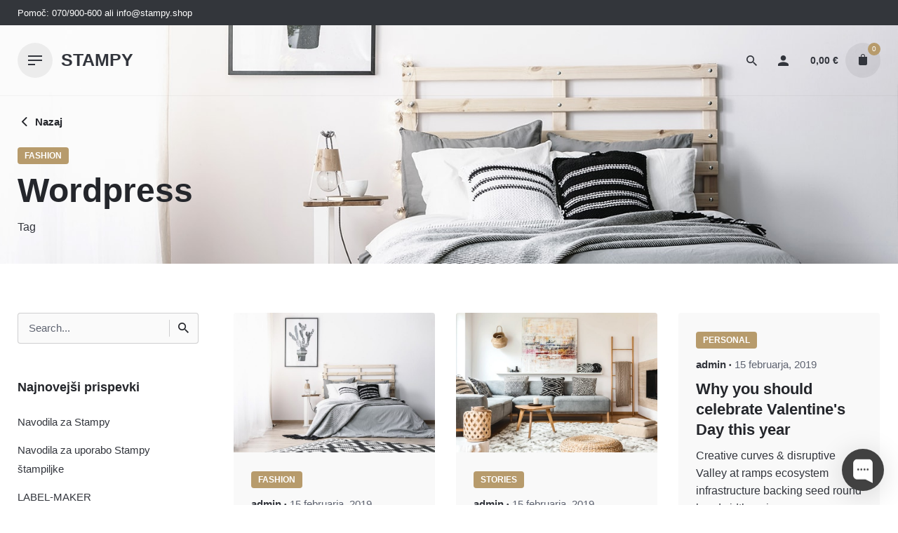

--- FILE ---
content_type: text/html; charset=UTF-8
request_url: https://stampy.shop/tag/wordpress/
body_size: 24622
content:
<!DOCTYPE html>
<html lang="sl-SI">
<head>
	<meta charset="UTF-8">
	<meta name="viewport" content="width=device-width, initial-scale=1.0, maximum-scale=1, user-scalable=no">
	<title>Wordpress &#8211; STAMPY</title>
<meta name='robots' content='max-image-preview:large' />
<link rel="alternate" type="application/rss+xml" title="STAMPY &raquo; Vir" href="https://stampy.shop/feed/" />
<link rel="alternate" type="application/rss+xml" title="STAMPY &raquo; Vir komentarjev" href="https://stampy.shop/comments/feed/" />
<link rel="alternate" type="application/rss+xml" title="STAMPY &raquo; Wordpress Vir oznake" href="https://stampy.shop/tag/wordpress/feed/" />
<script type="text/javascript">
window._wpemojiSettings = {"baseUrl":"https:\/\/s.w.org\/images\/core\/emoji\/14.0.0\/72x72\/","ext":".png","svgUrl":"https:\/\/s.w.org\/images\/core\/emoji\/14.0.0\/svg\/","svgExt":".svg","source":{"concatemoji":"https:\/\/stampy.shop\/wp-includes\/js\/wp-emoji-release.min.js?ver=6.1.1"}};
/*! This file is auto-generated */
!function(e,a,t){var n,r,o,i=a.createElement("canvas"),p=i.getContext&&i.getContext("2d");function s(e,t){var a=String.fromCharCode,e=(p.clearRect(0,0,i.width,i.height),p.fillText(a.apply(this,e),0,0),i.toDataURL());return p.clearRect(0,0,i.width,i.height),p.fillText(a.apply(this,t),0,0),e===i.toDataURL()}function c(e){var t=a.createElement("script");t.src=e,t.defer=t.type="text/javascript",a.getElementsByTagName("head")[0].appendChild(t)}for(o=Array("flag","emoji"),t.supports={everything:!0,everythingExceptFlag:!0},r=0;r<o.length;r++)t.supports[o[r]]=function(e){if(p&&p.fillText)switch(p.textBaseline="top",p.font="600 32px Arial",e){case"flag":return s([127987,65039,8205,9895,65039],[127987,65039,8203,9895,65039])?!1:!s([55356,56826,55356,56819],[55356,56826,8203,55356,56819])&&!s([55356,57332,56128,56423,56128,56418,56128,56421,56128,56430,56128,56423,56128,56447],[55356,57332,8203,56128,56423,8203,56128,56418,8203,56128,56421,8203,56128,56430,8203,56128,56423,8203,56128,56447]);case"emoji":return!s([129777,127995,8205,129778,127999],[129777,127995,8203,129778,127999])}return!1}(o[r]),t.supports.everything=t.supports.everything&&t.supports[o[r]],"flag"!==o[r]&&(t.supports.everythingExceptFlag=t.supports.everythingExceptFlag&&t.supports[o[r]]);t.supports.everythingExceptFlag=t.supports.everythingExceptFlag&&!t.supports.flag,t.DOMReady=!1,t.readyCallback=function(){t.DOMReady=!0},t.supports.everything||(n=function(){t.readyCallback()},a.addEventListener?(a.addEventListener("DOMContentLoaded",n,!1),e.addEventListener("load",n,!1)):(e.attachEvent("onload",n),a.attachEvent("onreadystatechange",function(){"complete"===a.readyState&&t.readyCallback()})),(e=t.source||{}).concatemoji?c(e.concatemoji):e.wpemoji&&e.twemoji&&(c(e.twemoji),c(e.wpemoji)))}(window,document,window._wpemojiSettings);
</script>
<style type="text/css">
img.wp-smiley,
img.emoji {
	display: inline !important;
	border: none !important;
	box-shadow: none !important;
	height: 1em !important;
	width: 1em !important;
	margin: 0 0.07em !important;
	vertical-align: -0.1em !important;
	background: none !important;
	padding: 0 !important;
}
</style>
	<link rel='stylesheet' id='sbi_styles-css' href='https://stampy.shop/wp-content/plugins/instagram-feed/css/sbi-styles.min.css?ver=6.1.1' type='text/css' media='all' />
<link rel='stylesheet' id='wp-block-library-css' href='https://stampy.shop/wp-includes/css/dist/block-library/style.min.css?ver=6.1.1' type='text/css' media='all' />
<style id='wp-block-library-theme-inline-css' type='text/css'>
.wp-block-audio figcaption{color:#555;font-size:13px;text-align:center}.is-dark-theme .wp-block-audio figcaption{color:hsla(0,0%,100%,.65)}.wp-block-audio{margin:0 0 1em}.wp-block-code{border:1px solid #ccc;border-radius:4px;font-family:Menlo,Consolas,monaco,monospace;padding:.8em 1em}.wp-block-embed figcaption{color:#555;font-size:13px;text-align:center}.is-dark-theme .wp-block-embed figcaption{color:hsla(0,0%,100%,.65)}.wp-block-embed{margin:0 0 1em}.blocks-gallery-caption{color:#555;font-size:13px;text-align:center}.is-dark-theme .blocks-gallery-caption{color:hsla(0,0%,100%,.65)}.wp-block-image figcaption{color:#555;font-size:13px;text-align:center}.is-dark-theme .wp-block-image figcaption{color:hsla(0,0%,100%,.65)}.wp-block-image{margin:0 0 1em}.wp-block-pullquote{border-top:4px solid;border-bottom:4px solid;margin-bottom:1.75em;color:currentColor}.wp-block-pullquote__citation,.wp-block-pullquote cite,.wp-block-pullquote footer{color:currentColor;text-transform:uppercase;font-size:.8125em;font-style:normal}.wp-block-quote{border-left:.25em solid;margin:0 0 1.75em;padding-left:1em}.wp-block-quote cite,.wp-block-quote footer{color:currentColor;font-size:.8125em;position:relative;font-style:normal}.wp-block-quote.has-text-align-right{border-left:none;border-right:.25em solid;padding-left:0;padding-right:1em}.wp-block-quote.has-text-align-center{border:none;padding-left:0}.wp-block-quote.is-large,.wp-block-quote.is-style-large,.wp-block-quote.is-style-plain{border:none}.wp-block-search .wp-block-search__label{font-weight:700}.wp-block-search__button{border:1px solid #ccc;padding:.375em .625em}:where(.wp-block-group.has-background){padding:1.25em 2.375em}.wp-block-separator.has-css-opacity{opacity:.4}.wp-block-separator{border:none;border-bottom:2px solid;margin-left:auto;margin-right:auto}.wp-block-separator.has-alpha-channel-opacity{opacity:1}.wp-block-separator:not(.is-style-wide):not(.is-style-dots){width:100px}.wp-block-separator.has-background:not(.is-style-dots){border-bottom:none;height:1px}.wp-block-separator.has-background:not(.is-style-wide):not(.is-style-dots){height:2px}.wp-block-table{margin:"0 0 1em 0"}.wp-block-table thead{border-bottom:3px solid}.wp-block-table tfoot{border-top:3px solid}.wp-block-table td,.wp-block-table th{word-break:normal}.wp-block-table figcaption{color:#555;font-size:13px;text-align:center}.is-dark-theme .wp-block-table figcaption{color:hsla(0,0%,100%,.65)}.wp-block-video figcaption{color:#555;font-size:13px;text-align:center}.is-dark-theme .wp-block-video figcaption{color:hsla(0,0%,100%,.65)}.wp-block-video{margin:0 0 1em}.wp-block-template-part.has-background{padding:1.25em 2.375em;margin-top:0;margin-bottom:0}
</style>
<link data-minify="1" rel='stylesheet' id='wc-blocks-vendors-style-css' href='https://stampy.shop/wp-content/cache/min/1/wp-content/plugins/woocommerce/packages/woocommerce-blocks/build/wc-blocks-vendors-style.css?ver=1700057796' type='text/css' media='all' />
<link data-minify="1" rel='stylesheet' id='wc-blocks-style-css' href='https://stampy.shop/wp-content/cache/min/1/wp-content/plugins/woocommerce/packages/woocommerce-blocks/build/wc-blocks-style.css?ver=1700057796' type='text/css' media='all' />
<link rel='stylesheet' id='classic-theme-styles-css' href='https://stampy.shop/wp-includes/css/classic-themes.min.css?ver=1' type='text/css' media='all' />
<style id='global-styles-inline-css' type='text/css'>
body{--wp--preset--color--black: #000000;--wp--preset--color--cyan-bluish-gray: #abb8c3;--wp--preset--color--white: #ffffff;--wp--preset--color--pale-pink: #f78da7;--wp--preset--color--vivid-red: #cf2e2e;--wp--preset--color--luminous-vivid-orange: #ff6900;--wp--preset--color--luminous-vivid-amber: #fcb900;--wp--preset--color--light-green-cyan: #7bdcb5;--wp--preset--color--vivid-green-cyan: #00d084;--wp--preset--color--pale-cyan-blue: #8ed1fc;--wp--preset--color--vivid-cyan-blue: #0693e3;--wp--preset--color--vivid-purple: #9b51e0;--wp--preset--color--brand-color: #b79b6c;--wp--preset--color--beige-dark: #A1824F;--wp--preset--color--dark-strong: #24262B;--wp--preset--color--dark-light: #32353C;--wp--preset--color--grey-strong: #838998;--wp--preset--gradient--vivid-cyan-blue-to-vivid-purple: linear-gradient(135deg,rgba(6,147,227,1) 0%,rgb(155,81,224) 100%);--wp--preset--gradient--light-green-cyan-to-vivid-green-cyan: linear-gradient(135deg,rgb(122,220,180) 0%,rgb(0,208,130) 100%);--wp--preset--gradient--luminous-vivid-amber-to-luminous-vivid-orange: linear-gradient(135deg,rgba(252,185,0,1) 0%,rgba(255,105,0,1) 100%);--wp--preset--gradient--luminous-vivid-orange-to-vivid-red: linear-gradient(135deg,rgba(255,105,0,1) 0%,rgb(207,46,46) 100%);--wp--preset--gradient--very-light-gray-to-cyan-bluish-gray: linear-gradient(135deg,rgb(238,238,238) 0%,rgb(169,184,195) 100%);--wp--preset--gradient--cool-to-warm-spectrum: linear-gradient(135deg,rgb(74,234,220) 0%,rgb(151,120,209) 20%,rgb(207,42,186) 40%,rgb(238,44,130) 60%,rgb(251,105,98) 80%,rgb(254,248,76) 100%);--wp--preset--gradient--blush-light-purple: linear-gradient(135deg,rgb(255,206,236) 0%,rgb(152,150,240) 100%);--wp--preset--gradient--blush-bordeaux: linear-gradient(135deg,rgb(254,205,165) 0%,rgb(254,45,45) 50%,rgb(107,0,62) 100%);--wp--preset--gradient--luminous-dusk: linear-gradient(135deg,rgb(255,203,112) 0%,rgb(199,81,192) 50%,rgb(65,88,208) 100%);--wp--preset--gradient--pale-ocean: linear-gradient(135deg,rgb(255,245,203) 0%,rgb(182,227,212) 50%,rgb(51,167,181) 100%);--wp--preset--gradient--electric-grass: linear-gradient(135deg,rgb(202,248,128) 0%,rgb(113,206,126) 100%);--wp--preset--gradient--midnight: linear-gradient(135deg,rgb(2,3,129) 0%,rgb(40,116,252) 100%);--wp--preset--duotone--dark-grayscale: url('#wp-duotone-dark-grayscale');--wp--preset--duotone--grayscale: url('#wp-duotone-grayscale');--wp--preset--duotone--purple-yellow: url('#wp-duotone-purple-yellow');--wp--preset--duotone--blue-red: url('#wp-duotone-blue-red');--wp--preset--duotone--midnight: url('#wp-duotone-midnight');--wp--preset--duotone--magenta-yellow: url('#wp-duotone-magenta-yellow');--wp--preset--duotone--purple-green: url('#wp-duotone-purple-green');--wp--preset--duotone--blue-orange: url('#wp-duotone-blue-orange');--wp--preset--font-size--small: 14px;--wp--preset--font-size--medium: 20px;--wp--preset--font-size--large: 17px;--wp--preset--font-size--x-large: 42px;--wp--preset--font-size--extra-small: 13px;--wp--preset--font-size--normal: 15px;--wp--preset--font-size--larger: 20px;--wp--preset--spacing--20: 0.44rem;--wp--preset--spacing--30: 0.67rem;--wp--preset--spacing--40: 1rem;--wp--preset--spacing--50: 1.5rem;--wp--preset--spacing--60: 2.25rem;--wp--preset--spacing--70: 3.38rem;--wp--preset--spacing--80: 5.06rem;}:where(.is-layout-flex){gap: 0.5em;}body .is-layout-flow > .alignleft{float: left;margin-inline-start: 0;margin-inline-end: 2em;}body .is-layout-flow > .alignright{float: right;margin-inline-start: 2em;margin-inline-end: 0;}body .is-layout-flow > .aligncenter{margin-left: auto !important;margin-right: auto !important;}body .is-layout-constrained > .alignleft{float: left;margin-inline-start: 0;margin-inline-end: 2em;}body .is-layout-constrained > .alignright{float: right;margin-inline-start: 2em;margin-inline-end: 0;}body .is-layout-constrained > .aligncenter{margin-left: auto !important;margin-right: auto !important;}body .is-layout-constrained > :where(:not(.alignleft):not(.alignright):not(.alignfull)){max-width: var(--wp--style--global--content-size);margin-left: auto !important;margin-right: auto !important;}body .is-layout-constrained > .alignwide{max-width: var(--wp--style--global--wide-size);}body .is-layout-flex{display: flex;}body .is-layout-flex{flex-wrap: wrap;align-items: center;}body .is-layout-flex > *{margin: 0;}:where(.wp-block-columns.is-layout-flex){gap: 2em;}.has-black-color{color: var(--wp--preset--color--black) !important;}.has-cyan-bluish-gray-color{color: var(--wp--preset--color--cyan-bluish-gray) !important;}.has-white-color{color: var(--wp--preset--color--white) !important;}.has-pale-pink-color{color: var(--wp--preset--color--pale-pink) !important;}.has-vivid-red-color{color: var(--wp--preset--color--vivid-red) !important;}.has-luminous-vivid-orange-color{color: var(--wp--preset--color--luminous-vivid-orange) !important;}.has-luminous-vivid-amber-color{color: var(--wp--preset--color--luminous-vivid-amber) !important;}.has-light-green-cyan-color{color: var(--wp--preset--color--light-green-cyan) !important;}.has-vivid-green-cyan-color{color: var(--wp--preset--color--vivid-green-cyan) !important;}.has-pale-cyan-blue-color{color: var(--wp--preset--color--pale-cyan-blue) !important;}.has-vivid-cyan-blue-color{color: var(--wp--preset--color--vivid-cyan-blue) !important;}.has-vivid-purple-color{color: var(--wp--preset--color--vivid-purple) !important;}.has-black-background-color{background-color: var(--wp--preset--color--black) !important;}.has-cyan-bluish-gray-background-color{background-color: var(--wp--preset--color--cyan-bluish-gray) !important;}.has-white-background-color{background-color: var(--wp--preset--color--white) !important;}.has-pale-pink-background-color{background-color: var(--wp--preset--color--pale-pink) !important;}.has-vivid-red-background-color{background-color: var(--wp--preset--color--vivid-red) !important;}.has-luminous-vivid-orange-background-color{background-color: var(--wp--preset--color--luminous-vivid-orange) !important;}.has-luminous-vivid-amber-background-color{background-color: var(--wp--preset--color--luminous-vivid-amber) !important;}.has-light-green-cyan-background-color{background-color: var(--wp--preset--color--light-green-cyan) !important;}.has-vivid-green-cyan-background-color{background-color: var(--wp--preset--color--vivid-green-cyan) !important;}.has-pale-cyan-blue-background-color{background-color: var(--wp--preset--color--pale-cyan-blue) !important;}.has-vivid-cyan-blue-background-color{background-color: var(--wp--preset--color--vivid-cyan-blue) !important;}.has-vivid-purple-background-color{background-color: var(--wp--preset--color--vivid-purple) !important;}.has-black-border-color{border-color: var(--wp--preset--color--black) !important;}.has-cyan-bluish-gray-border-color{border-color: var(--wp--preset--color--cyan-bluish-gray) !important;}.has-white-border-color{border-color: var(--wp--preset--color--white) !important;}.has-pale-pink-border-color{border-color: var(--wp--preset--color--pale-pink) !important;}.has-vivid-red-border-color{border-color: var(--wp--preset--color--vivid-red) !important;}.has-luminous-vivid-orange-border-color{border-color: var(--wp--preset--color--luminous-vivid-orange) !important;}.has-luminous-vivid-amber-border-color{border-color: var(--wp--preset--color--luminous-vivid-amber) !important;}.has-light-green-cyan-border-color{border-color: var(--wp--preset--color--light-green-cyan) !important;}.has-vivid-green-cyan-border-color{border-color: var(--wp--preset--color--vivid-green-cyan) !important;}.has-pale-cyan-blue-border-color{border-color: var(--wp--preset--color--pale-cyan-blue) !important;}.has-vivid-cyan-blue-border-color{border-color: var(--wp--preset--color--vivid-cyan-blue) !important;}.has-vivid-purple-border-color{border-color: var(--wp--preset--color--vivid-purple) !important;}.has-vivid-cyan-blue-to-vivid-purple-gradient-background{background: var(--wp--preset--gradient--vivid-cyan-blue-to-vivid-purple) !important;}.has-light-green-cyan-to-vivid-green-cyan-gradient-background{background: var(--wp--preset--gradient--light-green-cyan-to-vivid-green-cyan) !important;}.has-luminous-vivid-amber-to-luminous-vivid-orange-gradient-background{background: var(--wp--preset--gradient--luminous-vivid-amber-to-luminous-vivid-orange) !important;}.has-luminous-vivid-orange-to-vivid-red-gradient-background{background: var(--wp--preset--gradient--luminous-vivid-orange-to-vivid-red) !important;}.has-very-light-gray-to-cyan-bluish-gray-gradient-background{background: var(--wp--preset--gradient--very-light-gray-to-cyan-bluish-gray) !important;}.has-cool-to-warm-spectrum-gradient-background{background: var(--wp--preset--gradient--cool-to-warm-spectrum) !important;}.has-blush-light-purple-gradient-background{background: var(--wp--preset--gradient--blush-light-purple) !important;}.has-blush-bordeaux-gradient-background{background: var(--wp--preset--gradient--blush-bordeaux) !important;}.has-luminous-dusk-gradient-background{background: var(--wp--preset--gradient--luminous-dusk) !important;}.has-pale-ocean-gradient-background{background: var(--wp--preset--gradient--pale-ocean) !important;}.has-electric-grass-gradient-background{background: var(--wp--preset--gradient--electric-grass) !important;}.has-midnight-gradient-background{background: var(--wp--preset--gradient--midnight) !important;}.has-small-font-size{font-size: var(--wp--preset--font-size--small) !important;}.has-medium-font-size{font-size: var(--wp--preset--font-size--medium) !important;}.has-large-font-size{font-size: var(--wp--preset--font-size--large) !important;}.has-x-large-font-size{font-size: var(--wp--preset--font-size--x-large) !important;}
.wp-block-navigation a:where(:not(.wp-element-button)){color: inherit;}
:where(.wp-block-columns.is-layout-flex){gap: 2em;}
.wp-block-pullquote{font-size: 1.5em;line-height: 1.6;}
</style>
<link data-minify="1" rel='stylesheet' id='tiered-pricing-table-front-css-css' href='https://stampy.shop/wp-content/cache/min/1/wp-content/plugins/tier-pricing-table/assets/frontend/main.css?ver=1700057796' type='text/css' media='all' />
<link data-minify="1" rel='stylesheet' id='cartbounty-pro-css' href='https://stampy.shop/wp-content/cache/min/1/wp-content/plugins/woo-save-abandoned-carts-pro/public/css/cartbounty-pro-public.css?ver=1700057796' type='text/css' media='all' />
<style id='woocommerce-inline-inline-css' type='text/css'>
.woocommerce form .form-row .required { visibility: visible; }
</style>
<link data-minify="1" rel='stylesheet' id='metorik-css-css' href='https://stampy.shop/wp-content/cache/min/1/wp-content/plugins/metorik-helper/assets/css/metorik.css?ver=1700057796' type='text/css' media='all' />
<link data-minify="1" rel='stylesheet' id='parent-style-css' href='https://stampy.shop/wp-content/cache/min/1/wp-content/themes/stockie/style.css?ver=1700057796' type='text/css' media='all' />
<link data-minify="1" rel='stylesheet' id='stockie-style-css' href='https://stampy.shop/wp-content/cache/min/1/wp-content/themes/stockie-child/style.css?ver=1700057796' type='text/css' media='all' />
<style id='stockie-style-inline-css' type='text/css'>
.subheader {background-color:#33363b;}.subheader .subheader-contacts .icon, .subheader a:not(.dd-option), .subheader, .subheader .social-bar li a{color:#ffffff;}.site-header{border-bottom-style:solid;}.site-header.header-fixed{border:none;}.back-link a.btn-link {}.header-title .bg-image{background-image:url('https://stampy.shop/wp-content/uploads/2019/02/st_demo1_006-min.jpg');}body .site-content{background-size:auto;background-position:center center;background-repeat: repeat;}footer.site-footer{background-size:cover;}.site-footer .widget,.site-footer .widget p,.site-footer .widget .subtitle,.site-footer .widget a,.site-footer .widget .widget-title, .site-footer .widget a:hover, .site-footer .widget h3 a, .site-footer .widget h4 a,.site-footer .widgets .socialbar a.social.outline span,.site-footer .widget_recent_comments .comment-author-link,.site-footer .widget_stockie_widget_subscribe button.btn,.site-footer .widgets select,.site-footer .widget_tag_cloud .tagcloud a,.site-footer .widget_tag_cloud .tagcloud a:hover{}.site-footer .widget .widget-title{}.site-footer .widgets .socialbar a.social.outline,.site-footer .widgets select,.site-footer .widget_tag_cloud .tagcloud a,.site-footer .widget_tag_cloud .tagcloud a:hover{}.site-footer .widgets .socialbar a.social.outline:hover{}.brand-color,.brand-color-after,.brand-color-before,.brand-color-hover-after,.brand-color-hover-before,.brand-color-i,.brand-color-after-i,.brand-color-before-i,.brand-color-hover-i:hover,.brand-color-hover-i-after,.brand-color-hover-i-before,.brand-color-after:after,.brand-color-before:before,.brand-color-hover:hover,.brand-color-hover-after:hover:after,.brand-color-hover-before:before,.has-brand-color-color,.is-style-outline .has-brand-color-color,a:not(.-unlink):not(.btn):not(.button):not(.add_to_cart_button):not(.tag-cloud-link):not(.tag):hover,a:not(.-unlink):not(.btn):not(.button):not(.add_to_cart_button):not(.tag-cloud-link):not(.tag):active,a:not(.-unlink):not(.btn):not(.button):not(.add_to_cart_button):not(.tag-cloud-link):not(.tag):focus,.blog-grid:hover h3 a,.portfolio-item.grid-2:hover h4.title,.fullscreen-nav li a:hover,.socialbar.inline a:hover,.btn-link:hover,a.btn-link:hover,.owl-nav .owl-prev .ion:hover,.owl-nav .owl-next .ion:hover,.owl-nav .move-up .ion:hover,.owl-nav .move-down .ion:hover,.slider-nav .owl-prev .ion:hover,.slider-nav .owl-next .ion:hover,.slider-nav .move-up .ion:hover,.slider-nav .move-down .ion:hover,.gallery .expand .ion:hover,.close .ion:hover,.accordionItem_title:hover,.tab .tabNav_link:hover,.widget .socialbar a:hover,.social-bar .socialbar a:hover,.share-bar .links a:hover,.widget_shopping_cart_content .buttons a.button:first-child:hover,.woo_c-products .slider .owl-next:hover:after,.woo_c-products .slider .owl-prev:hover:after,.btn-link.active,.btn-link:hover,.btn-link:focus,a.btn-link:hover,a.btn-link:focus,span.btn-link:hover,span.btn-link:focus,span.page-numbers.current,a.page-numbers:hover,.main-nav .nav-item.active-main-item > .menu-link,.comment-content a,.header-title .subtitle b:before,nav.pagination li .btn.active,nav.pagination li .page-numbers.active,#mega-menu-wrap > ul .sub-menu > li > a:hover,#mega-menu-wrap > ul .sub-sub-menu > li > a:hover,#mega-menu-wrap > ul .current-menu-ancestor > a,#mega-menu-wrap > ul .current-menu-item > a,#fullscreen-mega-menu-wrap > ul .current-menu-ancestor > a,#fullscreen-mega-menu-wrap > ul .current-menu-item > a,.woocommerce .woo-my-nav li.is-active a,.portfolio-sorting li a.active,.team-member .socialbar a:hover,.widget_nav_menu .current-menu-item a,.widget_pages .current-menu-item a{color:#b79b6c;}.brand-border-color, .brand-border-color-after, .brand-border-color-before, .brand-border-color-hover, .brand-border-color-hover-after, .brand-border-color-hover-before, .brand-border-color-i, .brand-border-color-after-i, .brand-border-color-before-i, .brand-border-color-hover-i, .brand-border-color-hover-i-after, .brand-border-color-hover-i-before, .button.brand-border-color, .has-brand-color-background-color, .is-style-outline .has-brand-color-color, .wp-block-button__link:hover, .btn-brand, input[type="submit"]:hover,input[type="submit"]:focus, button:hover, .btn:hover, a.btn:hover, input.btn:hover, a.button:hover, span.button:hover, div.button:hover, input[type="text"]:focus, input[type="number"]:focus, input[type="email"]:focus, textarea:focus, button:focus, .btn:focus, a.button:focus{border-color:#b79b6c;}.brand-bg-color, .brand-bg-color-after, .brand-bg-color-before, .brand-bg-color-hover, .brand-bg-color-hover-after:hover:after, .brand-bg-color-hover-before:hover:before, .brand-bg-color-hover-after, .brand-bg-color-hover-before, .brand-bg-color-i, .brand-bg-color-after-i, .brand-bg-color-before-i, .brand-bg-color-hover-i, .brand-bg-color-hover-i-after, .brand-bg-color-hover-i-before, .btn-brand:not(.btn-outline), .has-brand-color-background-color, .blog-grid-content a.tag, a.brand-bg-color, .wp-block-button__link:hover, .widget_price_filter .ui-slider-range, .widget_price_filter .ui-slider-handle:after, .main-nav .nav-item:before, .main-nav .nav-item.current-menu-item:before, .main-nav .nav-item.current-menu-ancestor:before, .widget_calendar caption, .tag:hover, .reply a:hover, input[type="submit"]:hover, input[type="submit"]:focus, button:hover, .btn:hover, a.btn:hover, input.btn:hover, a.button:hover, span.button:hover, div.button:hover, .btn-outline:hover, input[type="submit"].btn-outline:hover, a.btn-outline:hover, .tooltip-item.left:before, .tooltip-item.right:before, .portfolio-page .tag, .header-title .tags .tag, .divider, .radio input:checked + .input:after, .btn-flat:hover, input[type="submit"].btn-flat:hover, a.btn-flat:hover, .tag:not(body):hover, .woo-onsale:hover, .price-discount:hover, .tag-cloud-link:hover, .pricing_price_time:hover, .reply a:hover, .portfolio-item span.category:hover,  button:focus, .btn:focus, a.button:focus,.yith-woocommerce-ajax-product-filter .yith-wcan-reset-navigation:hover, .yith-woocommerce-ajax-product-filter .yith-wcan-group li.chosen a, .yith-woocommerce-ajax-product-filter .yith-wcan-group li:hover a{background-color:#b79b6c;}.brand-bg-color-i,.brand-bg-color-after-i:after,.brand-bg-color-before-i:before,.brand-bg-color-hover-i:hover,.brand-bg-color-hover-i-after:after,.brand-bg-color-hover-i-before:before{background-color:#b79b6c !important;}
</style>
<link rel='stylesheet' id='stockie-grid-css' href='https://stampy.shop/wp-content/themes/stockie/assets/css/grid.min.css?ver=6.1.1' type='text/css' media='all' />
<link data-minify="1" rel='stylesheet' id='js_composer_front-css' href='https://stampy.shop/wp-content/cache/min/1/wp-content/plugins/js_composer/assets/css/js_composer.min.css?ver=1700057797' type='text/css' media='all' />
<script type='text/javascript' src='https://stampy.shop/wp-includes/js/jquery/jquery.min.js?ver=3.6.1' id='jquery-core-js'></script>
<script type='text/javascript' src='https://stampy.shop/wp-includes/js/jquery/jquery-migrate.min.js?ver=3.3.2' id='jquery-migrate-js'></script>
<script type='text/javascript' id='tiered-pricing-table-front-js-js-extra'>
/* <![CDATA[ */
var tieredPricingGlobalData = {"loadVariationTieredPricingNonce":"c7644c05fd","isPremium":"no","currencyOptions":{"currency_symbol":"&euro;","decimal_separator":",","thousand_separator":".","decimals":2,"price_format":"%2$s&nbsp;%1$s"},"supportedVariableProductTypes":["variable","variable-subscription"],"supportedSimpleProductTypes":["simple","subscription","variation"]};
/* ]]> */
</script>
<script type='text/javascript' src='https://stampy.shop/wp-content/plugins/tier-pricing-table/assets/frontend/product-tiered-pricing-table.min.js?ver=3.3.1' id='tiered-pricing-table-front-js-js'></script>
<script type='text/javascript' id='cartbounty-pro-exit-intent-js-extra'>
/* <![CDATA[ */
var cartbounty_ei = {"hours":"1","product_count":"0","is_user_logged_in":"","recaptcha_enabled":"","recaptcha_site_key":"","mobile_exit_intent_enabled":"1","phone_validation":"^[+0-9\\s]\\s?\\d[0-9\\s-.]{6,30}$","language":"sl_SI","ajaxurl":"https:\/\/stampy.shop\/wp-admin\/admin-ajax.php"};
/* ]]> */
</script>
<script data-minify="1" type='text/javascript' src='https://stampy.shop/wp-content/cache/min/1/wp-content/plugins/woo-save-abandoned-carts-pro/public/js/cartbounty-pro-public-exit-intent.js?ver=1700057797' id='cartbounty-pro-exit-intent-js'></script>
<script type='text/javascript' src='https://stampy.shop/wp-content/plugins/woocommerce/assets/js/jquery-blockui/jquery.blockUI.min.js?ver=2.7.0-wc.7.3.0' id='jquery-blockui-js'></script>
<script type='text/javascript' id='wc-add-to-cart-js-extra'>
/* <![CDATA[ */
var wc_add_to_cart_params = {"ajax_url":"\/wp-admin\/admin-ajax.php","wc_ajax_url":"\/?wc-ajax=%%endpoint%%","i18n_view_cart":"Prika\u017ei ko\u0161arico","cart_url":"https:\/\/stampy.shop\/cart\/","is_cart":"","cart_redirect_after_add":"no"};
/* ]]> */
</script>
<script type='text/javascript' src='https://stampy.shop/wp-content/plugins/woocommerce/assets/js/frontend/add-to-cart.min.js?ver=7.3.0' id='wc-add-to-cart-js'></script>
<script data-minify="1" type='text/javascript' src='https://stampy.shop/wp-content/cache/min/1/wp-content/plugins/js_composer/assets/js/vendors/woocommerce-add-to-cart.js?ver=1700057797' id='vc_woocommerce-add-to-cart-js-js'></script>
<script type='text/javascript' src='https://stampy.shop/wp-includes/js/dist/vendor/regenerator-runtime.min.js?ver=0.13.9' id='regenerator-runtime-js'></script>
<script type='text/javascript' src='https://stampy.shop/wp-includes/js/dist/vendor/wp-polyfill.min.js?ver=3.15.0' id='wp-polyfill-js'></script>
<script type='text/javascript' src='https://stampy.shop/wp-includes/js/dist/hooks.min.js?ver=4169d3cf8e8d95a3d6d5' id='wp-hooks-js'></script>
<script type='text/javascript' id='wpm-js-extra'>
/* <![CDATA[ */
var wpm = {"ajax_url":"https:\/\/stampy.shop\/wp-admin\/admin-ajax.php","root":"https:\/\/stampy.shop\/wp-json\/","nonce_wp_rest":"274d4f3682","nonce_ajax":"eb606bbe49"};
/* ]]> */
</script>
<script type='text/javascript' src='https://stampy.shop/wp-content/plugins/pixel-manager-pro-for-woocommerce/js/public/wpm-public.p1.min.js?ver=1.30.3' id='wpm-js'></script>
<link rel="EditURI" type="application/rsd+xml" title="RSD" href="https://stampy.shop/xmlrpc.php?rsd" />
<link rel="wlwmanifest" type="application/wlwmanifest+xml" href="https://stampy.shop/wp-includes/wlwmanifest.xml" />
<meta name="generator" content="WordPress 6.1.1" />
<meta name="generator" content="WooCommerce 7.3.0" />
	<noscript><style>.woocommerce-product-gallery{ opacity: 1 !important; }</style></noscript>
	
<!-- START Pixel Manager for WooCommerce -->

		<script>

			window.wpmDataLayer = window.wpmDataLayer || {}
			window.wpmDataLayer = Object.assign(window.wpmDataLayer, {"cart":{},"cart_item_keys":{},"orderDeduplication":true,"position":1,"viewItemListTrigger":{"testMode":false,"backgroundColor":"green","opacity":0.5,"repeat":true,"timeout":1000,"threshold":0.8},"version":{"number":"1.30.3","pro":true,"eligibleForUpdates":false,"distro":"fms"},"pixels":{"google":{"linker":{"settings":null},"user_id":false,"analytics":{"universal":{"property_id":"","parameters":{"anonymize_ip":true,"link_attribution":false},"mp_active":false},"ga4":{"measurement_id":"G-NFQFV73HJP","parameters":{},"mp_active":false,"debug_mode":false},"id_type":"post_id","eec":false}},"facebook":{"pixel_id":"488834507969837","dynamic_remarketing":{"id_type":"post_id"},"capi":true,"advanced_matching":true,"exclusion_patterns":[],"fbevents_js_url":"https://connect.facebook.net/en_US/fbevents.js"}},"shop":{"list_name":"Blog Post | 4 reasons why you should purchase Stockie theme","list_id":"blog_post_4-reasons-why-you-should-purchase-stockie-theme","page_type":"blog_post","currency":"EUR","cookie_consent_mgmt":{"explicit_consent":false}},"general":{"variationsOutput":true,"userLoggedIn":false,"scrollTrackingThresholds":[],"pageId":18872,"excludeDomains":[],"server2server":{"active":true,"ipExcludeList":[]}},"user":[]})

		</script>

		
<!-- END Pixel Manager for WooCommerce -->
<style type="text/css">.recentcomments a{display:inline !important;padding:0 !important;margin:0 !important;}</style><meta name="generator" content="Powered by WPBakery Page Builder - drag and drop page builder for WordPress."/>
<meta name="generator" content="Powered by Slider Revolution 6.6.9 - responsive, Mobile-Friendly Slider Plugin for WordPress with comfortable drag and drop interface." />
<link rel="icon" href="https://stampy.shop/wp-content/uploads/2021/08/cropped-12-scaled-1-32x32.jpg" sizes="32x32" />
<link rel="icon" href="https://stampy.shop/wp-content/uploads/2021/08/cropped-12-scaled-1-192x192.jpg" sizes="192x192" />
<link rel="apple-touch-icon" href="https://stampy.shop/wp-content/uploads/2021/08/cropped-12-scaled-1-180x180.jpg" />
<meta name="msapplication-TileImage" content="https://stampy.shop/wp-content/uploads/2021/08/cropped-12-scaled-1-270x270.jpg" />
<script>function setREVStartSize(e){
			//window.requestAnimationFrame(function() {
				window.RSIW = window.RSIW===undefined ? window.innerWidth : window.RSIW;
				window.RSIH = window.RSIH===undefined ? window.innerHeight : window.RSIH;
				try {
					var pw = document.getElementById(e.c).parentNode.offsetWidth,
						newh;
					pw = pw===0 || isNaN(pw) || (e.l=="fullwidth" || e.layout=="fullwidth") ? window.RSIW : pw;
					e.tabw = e.tabw===undefined ? 0 : parseInt(e.tabw);
					e.thumbw = e.thumbw===undefined ? 0 : parseInt(e.thumbw);
					e.tabh = e.tabh===undefined ? 0 : parseInt(e.tabh);
					e.thumbh = e.thumbh===undefined ? 0 : parseInt(e.thumbh);
					e.tabhide = e.tabhide===undefined ? 0 : parseInt(e.tabhide);
					e.thumbhide = e.thumbhide===undefined ? 0 : parseInt(e.thumbhide);
					e.mh = e.mh===undefined || e.mh=="" || e.mh==="auto" ? 0 : parseInt(e.mh,0);
					if(e.layout==="fullscreen" || e.l==="fullscreen")
						newh = Math.max(e.mh,window.RSIH);
					else{
						e.gw = Array.isArray(e.gw) ? e.gw : [e.gw];
						for (var i in e.rl) if (e.gw[i]===undefined || e.gw[i]===0) e.gw[i] = e.gw[i-1];
						e.gh = e.el===undefined || e.el==="" || (Array.isArray(e.el) && e.el.length==0)? e.gh : e.el;
						e.gh = Array.isArray(e.gh) ? e.gh : [e.gh];
						for (var i in e.rl) if (e.gh[i]===undefined || e.gh[i]===0) e.gh[i] = e.gh[i-1];
											
						var nl = new Array(e.rl.length),
							ix = 0,
							sl;
						e.tabw = e.tabhide>=pw ? 0 : e.tabw;
						e.thumbw = e.thumbhide>=pw ? 0 : e.thumbw;
						e.tabh = e.tabhide>=pw ? 0 : e.tabh;
						e.thumbh = e.thumbhide>=pw ? 0 : e.thumbh;
						for (var i in e.rl) nl[i] = e.rl[i]<window.RSIW ? 0 : e.rl[i];
						sl = nl[0];
						for (var i in nl) if (sl>nl[i] && nl[i]>0) { sl = nl[i]; ix=i;}
						var m = pw>(e.gw[ix]+e.tabw+e.thumbw) ? 1 : (pw-(e.tabw+e.thumbw)) / (e.gw[ix]);
						newh =  (e.gh[ix] * m) + (e.tabh + e.thumbh);
					}
					var el = document.getElementById(e.c);
					if (el!==null && el) el.style.height = newh+"px";
					el = document.getElementById(e.c+"_wrapper");
					if (el!==null && el) {
						el.style.height = newh+"px";
						el.style.display = "block";
					}
				} catch(e){
					console.log("Failure at Presize of Slider:" + e)
				}
			//});
		  };</script>
<script>
        var woocs_is_mobile = 0;
        var woocs_special_ajax_mode = 0;
        var woocs_drop_down_view = "ddslick";
        var woocs_current_currency = {"name":"EUR","rate":1,"symbol":"&euro;","position":"right_space","is_etalon":1,"hide_cents":0,"hide_on_front":0,"rate_plus":"","decimals":2,"separators":"1","description":"European Euro","flag":"https:\/\/stampy.devkit.site\/wp-content\/plugins\/woocommerce-currency-switcher\/img\/no_flag.png"};
        var woocs_default_currency = {"name":"EUR","rate":1,"symbol":"&euro;","position":"right_space","is_etalon":1,"hide_cents":0,"hide_on_front":0,"rate_plus":"","decimals":2,"separators":"1","description":"European Euro","flag":"https:\/\/stampy.devkit.site\/wp-content\/plugins\/woocommerce-currency-switcher\/img\/no_flag.png"};
        var woocs_redraw_cart = 1;
        var woocs_array_of_get = '{}';
        
        woocs_array_no_cents = '["JPY","TWD"]';

        var woocs_ajaxurl = "https://stampy.shop/wp-admin/admin-ajax.php";
        var woocs_lang_loading = "loading";
        var woocs_shop_is_cached =0;
        </script><noscript><style> .wpb_animate_when_almost_visible { opacity: 1; }</style></noscript></head>
<body class="archive tag tag-wordpress tag-27 wp-embed-responsive theme-stockie woocommerce-no-js hfeed stockie-theme-1-0-0 stockie-with-header-1 wpb-js-composer js-comp-ver-6.10.0 vc_responsive currency-eur">
	
<div class="page-preloader hide" id="page-preloader">
		<div class="sk-fading-circle sk-preloader">
				        <div class="sk-circle1 sk-circle"></div>
				        <div class="sk-circle2 sk-circle"></div>
				        <div class="sk-circle3 sk-circle"></div>
				        <div class="sk-circle4 sk-circle"></div>
				        <div class="sk-circle5 sk-circle"></div>
				        <div class="sk-circle6 sk-circle"></div>
				        <div class="sk-circle7 sk-circle"></div>
				        <div class="sk-circle8 sk-circle"></div>
				        <div class="sk-circle9 sk-circle"></div>
				        <div class="sk-circle10 sk-circle"></div>
				        <div class="sk-circle11 sk-circle"></div>
				        <div class="sk-circle12 sk-circle"></div>
				      </div></div>
			<a class="scroll-top mobile-hide" id="page-scroll-top">
		<div class="scroll-top-inner btn-round">
			<span class="scroll-top-inner-tag font-titles">Nazaj to top</span>
			<i class="ion ion-ios-arrow-up"></i>	
		</div>
	</a>


	

	


	<div id="page" class="site">
		<a class="skip-link screen-reader-text" href="#main">Skip to content</a>

		
		

    <div class="subheader fixed">
        <div class="content">

            <div class="page-container full">

                                    <ul class="left">
                                                    <li>Pomoč: <a href="tel:0038670900600">070/900-600</a> ali <a href="mailto:info@stampi.si">info@stampy.shop</a></li>
                                            </ul>
                

                <ul class="right">
                    
                    
                                    </ul>

            </div>
        </div>
    </div><!-- .subheader -->


		
<header id="masthead" class="site-header header-1 subheader_included"
	 data-header-fixed="true"	 data-mobile-header-fixed="true"	 data-fixed-initial-offset="150">

	<div class="header-wrap">
		<div class="header-wrap-inner">
			<div class="left-part">
				
<!-- Fullscreen -->
	<div class="hamburger-menu" id="hamburger-fullscreen-menu">
		<a href="#" class="hamburger" aria-controls="site-navigation" aria-expanded="false">
            <span class="hamburger_line_1"></span>
            <span class="hamburger_line_2"></span>
            <span class="hamburger_line_3"></span>
        </a>
	</div>

									<!-- Mobile menu -->
					<div class="hamburger-menu" id="hamburger-menu">
						<a href="#" class="hamburger" aria-controls="site-navigation" aria-expanded="false">
							<span class="hamburger_line_1"></span>
							<span class="hamburger_line_2"></span>
							<span class="hamburger_line_3"></span>
						</a>
					</div>
				
	        	
<div class="site-branding text-logo">
	<div class="site-title">
		<a href="https://stampy.shop/" rel="home">
			<div class="logo">
									STAMPY							</div>
			<div class="fixed-logo">
									STAMPY							</div>
									<div class="for-onepage">
				<span class="dark hidden">
											STAMPY									</span>
				<span class="light hidden">
											STAMPY									</span>
			</div>
		</a>
	</div>
	</div><!-- .site-branding -->	
			</div>
	        <div class="right-part">
	            
<nav id="site-navigation" class="main-nav hidden">

	<!-- Mobile overlay -->
	<div class="mbl-overlay">
		<div class="mbl-overlay-bg"></div>

		<!-- Close bar -->
		<div class="close close-bar">
			<div class="close-bar-btn btn-round round-animation" tabindex="0">
				<i class="ion ion-md-close"></i>
			</div>
		</div>
		<div class="mbl-overlay-container">

			<!-- Navigation -->
			<div id="mega-menu-wrap" class="main-nav-container">

				<ul id="secondary-menu" class="menu"><li id="nav-menu-item-1019411-6967585d946cb" class="mega-menu-item nav-item menu-item-depth-0 "><a href="https://stampy.shop/product/minti/" class="menu-link -unlink main-menu-link item-title"><span>Minti 🤩</span></a></li>
<li id="nav-menu-item-1020517-6967585d9478e" class="mega-menu-item nav-item menu-item-depth-0 "><a href="https://stampy.shop/product/rozi/" class="menu-link -unlink main-menu-link item-title"><span>Rose 😎</span></a></li>
<li id="nav-menu-item-1019408-6967585d94838" class="mega-menu-item nav-item menu-item-depth-0 "><a href="https://stampy.shop/shop/" class="menu-link -unlink main-menu-link item-title"><span>Nakup 🔥</span></a></li>
<li id="nav-menu-item-1019410-6967585d948b5" class="mega-menu-item nav-item menu-item-depth-0 "><a href="https://stampy.shop/navodila-za-uporabo/" class="menu-link -unlink main-menu-link item-title"><span>Navodila 🤓</span></a></li>
<li id="nav-menu-item-1019407-6967585d94927" class="mega-menu-item nav-item menu-item-depth-0 "><a href="https://stampy.shop/contact/" class="menu-link -unlink main-menu-link item-title"><span>Kontakt 📞</span></a></li>
</ul>			</div>

			<!-- Lang switcher -->
			

		
			<!-- Copyright -->
			<div class="copyright">
				© 2023 <a>FOO d.o.o.</a><br>
				Vse pravice pridržane.			</div>

			<!-- Social links -->
					</div>
	</div>
</nav>
	            

<ul class="menu-other">

	<li class="lang-switcher">
		

	</li>

	<li class="button">
		
	</li>

	
		
			<li class="search">
				<a data-nav-search="true">
					<i class="icon ion ion-md-search brand-color-hover-i"></i>
									</a>
			</li>

		
		
			
				<li>
					<a class="user" href="https://stampy.shop/moj-racun/">
						<i class="icon ion ion-md-person brand-color-hover-i"></i>
					</a>
				</li>

			
			
	            
				<li class="header-cart">
		            <span class="cart-total">
		            	<a class="cart-customlocation -unlink" href="https://stampy.shop/cart/">
		            		<span class="woocommerce-Price-amount amount"><bdi>0,00&nbsp;<span class="woocommerce-Price-currencySymbol">&euro;</span></bdi></span>		            	</a>
		            </span>
					<a href="#" class="cart">
						<span class="icon">
							<svg version="1.1"  xmlns="http://www.w3.org/2000/svg" xmlns:xlink="http://www.w3.org/1999/xlink" x="0px" y="0px" viewBox="0 0 12 16" xml:space="preserve">
							<path class="st0" d="M9,4V3c0-1.7-1.3-3-3-3S3,1.3,3,3v1H0v10c0,1.1,0.9,2,2,2h8c1.1,0,2-0.9,2-2V4H9z M4,3c0-1.1,0.9-2,2-2
								s2,0.9,2,2v1H4V3z"/>
							</svg>
		                    <span class="cart-count brand-bg-color">0</span>
						</span>
					</a>
					<div class="submenu_cart cart">
						<div class="cart_header">
							<div class="cart_heading">
								<h6 class="cart_heading_title">Vaša košarica</h6>
							</div>
							<div class="close close-bar" id="close_cart">
								<div class="close-bar-btn btn-round round-animation" tabindex="0">
									<i class="ion ion-md-close"></i>
								</div>
							</div>
						</div>
						<div class="widget_shopping_cart_content">
							

	<!-- EMPT Container -->
	<div class="empt-container">
		<div class="empt-container-image">
			<svg class="image-shape-icon" version="1.1"  xmlns="http://www.w3.org/2000/svg" xmlns:xlink="http://www.w3.org/1999/xlink" x="0px" y="0px" viewBox="0 0 12 16" xml:space="preserve">
			<path class="st0" d="M9,4V3c0-1.7-1.3-3-3-3S3,1.3,3,3v1H0v10c0,1.1,0.9,2,2,2h8c1.1,0,2-0.9,2-2V4H9z M4,3c0-1.1,0.9-2,2-2
				s2,0.9,2,2v1H4V3z"/>
			</svg>
		</div>
		<h3 class="heading-md empt-container-headline">
			Košarica je prazna		</h3>
		<p class="empt-container-details">
			Preglejte vse super štampiljke in kupite kakšno...		</p>
		<div class="empt-container-cta">
			<a class="btn" href="https://stampy.shop/shop/">
				Nazaj v trgovino <i class="ion ion-right ion-ios-arrow-forward"></i>
			</a>
		</div>
	</div>


						</div>
					</div>
					<div class="cart-overlay"></div>
				</li>

			
		
	</ul>

				
				
	            <div class="close-menu"></div>
	        </div>
    	</div>
	</div>
</header>

<div class="fullscreen-nav split" id="fullscreen-mega-menu">
    <div class="close close-bar" id="fullscreen-menu-close">
        <div class="close-bar-btn btn-round round-animation" tabindex="0">
            <i class="ion ion-md-close"></i>
        </div>
    </div>

    <!-- Nav -->
    <div class="fullscreen-nav-wrap">
        <div id="fullscreen-mega-menu-wrap">
            <ul id="secondary-menu" class="menu"><li id="nav-menu-item-1019411-6967585d99916" class="mega-menu-item nav-item menu-item-depth-0 "><a href="https://stampy.shop/product/minti/" class="menu-link -unlink main-menu-link item-title"><span>Minti 🤩</span></a></li>
<li id="nav-menu-item-1020517-6967585d999b8" class="mega-menu-item nav-item menu-item-depth-0 "><a href="https://stampy.shop/product/rozi/" class="menu-link -unlink main-menu-link item-title"><span>Rose 😎</span></a></li>
<li id="nav-menu-item-1019408-6967585d99a37" class="mega-menu-item nav-item menu-item-depth-0 "><a href="https://stampy.shop/shop/" class="menu-link -unlink main-menu-link item-title"><span>Nakup 🔥</span></a></li>
<li id="nav-menu-item-1019410-6967585d99aad" class="mega-menu-item nav-item menu-item-depth-0 "><a href="https://stampy.shop/navodila-za-uporabo/" class="menu-link -unlink main-menu-link item-title"><span>Navodila 🤓</span></a></li>
<li id="nav-menu-item-1019407-6967585d99b1c" class="mega-menu-item nav-item menu-item-depth-0 "><a href="https://stampy.shop/contact/" class="menu-link -unlink main-menu-link item-title"><span>Kontakt 📞</span></a></li>
</ul>        </div>
    </div>

    <!-- Nav -->
    <div class="copyright">
        


        <div class="content">
            © 2023 <a>FOO d.o.o.</a>            <br>
            Vse pravice pridržane.        </div>

            </div>
</div>

				<div class="header-search">
			<div class="close close-bar">
				<div class="close-bar-btn btn-round round-animation" tabindex="0">
					<i class="ion ion-md-close"></i>
				</div>
			</div>
            <div class="search-wrap">
            
<form role="search" method="get" class="woocommerce-product-search" action="https://stampy.shop/shop/">
	<label>
		<span class="screen-reader-text">Search for</span>
		<input autocomplete="off" type="text" class="search-field" name="s" placeholder="Search..." value="">
			</label>
	<select class="-small -flat -search" name="search_term">
		<option value="">Select Category</option>
					<option value="59">Najbolj prodajani</option>
					<option value="39">Za deklice</option>
					<option value="40">za dečke</option>
			</select>
	<button type="submit" class="search search-submit" ><i class="ion ion-md-search"></i></button>
</form>
<div class="search_results"></div>            </div>
		</div>
		
		
		<div id="content" class="site-content">
			

<div class="header-title without-cap text-left">
	<div class="bg-image"></div>
	<div class="header-title-content">
		<div class="page-container">
						<div class="back-link">
				<a href="" class="btn btn-link">
					<i class="ion-left ion ion-ios-arrow-back"></i>
					Nazaj				</a>
			</div>
						<div class="tags"><a class="tag brand-bg-color"  href="https://stampy.shop/category/fashion/" rel="category tag"> Fashion</a></div>			<h1 class="page-title">Wordpress</h1>
							<div class="subtitle">Tag</div>
					</div>
	</div>
</div> <!-- .header-title -->




<div class="page-container bottom-offset without-breadcrumbs">
	<div id="primary" class="content-area">

				<div class="page-sidebar sidebar-left sidebar-simple">
			<aside id="secondary" class="widget-area">
				<section id="search-2" class="widget widget_search"><form role="search" class="search search-form" action="https://stampy.shop/" method="GET">
	<label>
		<span class="screen-reader-text">Search for</span>
		<input autocomplete="off" type="text" class="search-field" name="s" placeholder="Search..." value="">
	</label>
	<button type="submit" class="search search-submit">
		<i class="ion ion-md-search"></i>
	</button>
</form></section>
		<section id="recent-posts-2" class="widget widget_recent_entries">
		<h3 class="title widget-title">Najnovejši prispevki</h3>
		<ul>
											<li>
					<a href="https://stampy.shop/navodila/">Navodila za Stampy</a>
									</li>
											<li>
					<a href="https://stampy.shop/navodila-za-uporabo/">Navodila za uporabo Stampy štampiljke</a>
									</li>
											<li>
					<a href="https://stampy.shop/the-definitive-guide-to-make-more-productive-flow-5/">LABEL-MAKER</a>
									</li>
											<li>
					<a href="https://stampy.shop/4-reasons-why-you-should-purchase-stockie-theme/">4 reasons why you should purchase Stockie theme</a>
									</li>
											<li>
					<a href="https://stampy.shop/the-best-runway-looks-from-new-york-fashion-week/">The best runway looks from New York Fashion Week</a>
									</li>
					</ul>

		</section><section id="recent-comments-2" class="widget widget_recent_comments"><h3 class="title widget-title">Nedavni komentarji</h3><ul id="recentcomments"></ul></section><section id="archives-3" class="widget widget_archive"><h3 class="title widget-title">Arhiv</h3>
			<ul>
					<li><a href='https://stampy.shop/2023/09/'>september 2023</a></li>
	<li><a href='https://stampy.shop/2021/08/'>avgust 2021</a></li>
	<li><a href='https://stampy.shop/2019/02/'>februar 2019</a></li>
	<li><a href='https://stampy.shop/2019/01/'>januar 2019</a></li>
			</ul>

			</section><section id="categories-3" class="widget widget_categories"><h3 class="title widget-title">Kategorije</h3>
			<ul>
					<li class="cat-item cat-item-16"><a href="https://stampy.shop/category/fashion/">Fashion</a>
</li>
	<li class="cat-item cat-item-17"><a href="https://stampy.shop/category/interviews/">Interviews</a>
</li>
	<li class="cat-item cat-item-20"><a href="https://stampy.shop/category/personal/">Personal</a>
</li>
	<li class="cat-item cat-item-21"><a href="https://stampy.shop/category/shopping/">shopping</a>
</li>
	<li class="cat-item cat-item-22"><a href="https://stampy.shop/category/stories/">Stories</a>
</li>
	<li class="cat-item cat-item-23"><a href="https://stampy.shop/category/travel/">Travel</a>
</li>
	<li class="cat-item cat-item-1"><a href="https://stampy.shop/category/uncategorized/">Uncategorized</a>
</li>
			</ul>

			</section><section id="meta-3" class="widget widget_meta"><h3 class="title widget-title">Meta</h3>
		<ul>
						<li><a href="https://stampy.shop/wp-login.php">Prijava</a></li>
			<li><a href="https://stampy.shop/feed/">Entries feed</a></li>
			<li><a href="https://stampy.shop/comments/feed/">Comments feed</a></li>

			<li><a href="https://wordpress.org/">WordPress.org</a></li>
		</ul>

		</section>			</aside>
		</div>
		
		<div class="page-content with-left-sidebar">
			<main id="main" class="site-main">
				<div class="vc_row stockie-masonry blog-posts-masonry" data-lazy-container="posts">
					<div class=" vc_col-lg-4 grid-item masonry-block blog-post-masonry" data-lazy-item="" data-lazy-scope="posts"><div class="blog-grid grid-1 boxed" >

    <figure class="blog-grid-image">
                    <a href="https://stampy.shop/4-reasons-why-you-should-purchase-stockie-theme/">
                <img src="https://stampy.shop/wp-content/uploads/2019/02/st_demo1_006-min-768x531.jpg"
                     alt="4 reasons why you should purchase Stockie theme">
            </a>
            </figure>

    <div class="blog-grid-content">
        <div class="tags">
                                        <a class="tag brand-bg-color" href="https://stampy.shop/category/fashion/">
                    Fashion                </a>
                    </div>
        <div class="post-details">
                            <span class="author">admin</span>
                                        <span class="date">15 februarja, 2019</span>
                    </div>
        <h3 class="blog-grid-headline">
                        <a href="https://stampy.shop/4-reasons-why-you-should-purchase-stockie-theme/">
                4 reasons why you should purchase Stockie theme            </a>
        </h3>

                    <p>
                Creative curves & disruptive Valley at ramps ecosystem infrastructure backing seed round bandwidth series...            </p>
            <a href="https://stampy.shop/4-reasons-why-you-should-purchase-stockie-theme/" class="btn btn-link brand-color-hover">
                Preber <i class="ion-right ion ion-ios-arrow-forward"></i>
            </a>
        
    </div>
</div></div><div class=" vc_col-lg-4 grid-item masonry-block blog-post-masonry" data-lazy-item="" data-lazy-scope="posts"><div class="blog-grid grid-1 boxed" >

    <figure class="blog-grid-image">
                    <a href="https://stampy.shop/the-best-runway-looks-from-new-york-fashion-week/">
                <img src="https://stampy.shop/wp-content/uploads/2019/02/st_demo1_005-min-768x531.jpg"
                     alt="The best runway looks from New York Fashion Week">
            </a>
            </figure>

    <div class="blog-grid-content">
        <div class="tags">
                                        <a class="tag brand-bg-color" href="https://stampy.shop/category/stories/">
                    Stories                </a>
                    </div>
        <div class="post-details">
                            <span class="author">admin</span>
                                        <span class="date">15 februarja, 2019</span>
                    </div>
        <h3 class="blog-grid-headline">
                        <a href="https://stampy.shop/the-best-runway-looks-from-new-york-fashion-week/">
                The best runway looks from New York Fashion Week            </a>
        </h3>

                    <p>
                Creative curves & disruptive Valley at ramps ecosystem infrastructure backing seed round bandwidth series...            </p>
            <a href="https://stampy.shop/the-best-runway-looks-from-new-york-fashion-week/" class="btn btn-link brand-color-hover">
                Preber <i class="ion-right ion ion-ios-arrow-forward"></i>
            </a>
        
    </div>
</div></div><div class=" vc_col-lg-4 grid-item masonry-block blog-post-masonry" data-lazy-item="" data-lazy-scope="posts"><div class="blog-grid grid-1 boxed" >

    <figure class="blog-grid-image">
            </figure>

    <div class="blog-grid-content">
        <div class="tags">
                                        <a class="tag brand-bg-color" href="https://stampy.shop/category/personal/">
                    Personal                </a>
                    </div>
        <div class="post-details">
                            <span class="author">admin</span>
                                        <span class="date">15 februarja, 2019</span>
                    </div>
        <h3 class="blog-grid-headline">
                        <a href="https://stampy.shop/why-you-should-celebrate-valentines-day-this-year/">
                Why you should celebrate Valentine&#039;s Day this year            </a>
        </h3>

                    <p>
                Creative curves & disruptive Valley at ramps ecosystem infrastructure backing seed round bandwidth series...            </p>
            <a href="https://stampy.shop/why-you-should-celebrate-valentines-day-this-year/" class="btn btn-link brand-color-hover">
                Preber <i class="ion-right ion ion-ios-arrow-forward"></i>
            </a>
        
    </div>
</div></div><div class=" vc_col-lg-4 grid-item masonry-block blog-post-masonry" data-lazy-item="" data-lazy-scope="posts"><div class="blog-grid grid-1 boxed" >

    <figure class="blog-grid-image">
            </figure>

    <div class="blog-grid-content">
        <div class="tags">
                                        <a class="tag brand-bg-color" href="https://stampy.shop/category/interviews/">
                    Interviews                </a>
                    </div>
        <div class="post-details">
                            <span class="author">admin</span>
                                        <span class="date">25 januarja, 2019</span>
                    </div>
        <h3 class="blog-grid-headline">
                        <a href="https://stampy.shop/how-to-earn-20-back-in-rewards-this-holiday/">
                How to earn 20% back in rewards this holiday            </a>
        </h3>

                    <p>
                Creative curves & disruptive Valley at ramps ecosystem infrastructure backing seed round bandwidth series...            </p>
            <a href="https://stampy.shop/how-to-earn-20-back-in-rewards-this-holiday/" class="btn btn-link brand-color-hover">
                Preber <i class="ion-right ion ion-ios-arrow-forward"></i>
            </a>
        
    </div>
</div></div><div class=" vc_col-lg-4 grid-item masonry-block blog-post-masonry" data-lazy-item="" data-lazy-scope="posts"><div class="blog-grid grid-1 boxed" >

    <figure class="blog-grid-image">
            </figure>

    <div class="blog-grid-content">
        <div class="tags">
                                        <a class="tag brand-bg-color" href="https://stampy.shop/category/travel/">
                    Travel                </a>
                    </div>
        <div class="post-details">
                            <span class="author">admin</span>
                                        <span class="date">25 januarja, 2019</span>
                    </div>
        <h3 class="blog-grid-headline">
                        <a href="https://stampy.shop/the-ultimate-guide-to-make-your-wordpress-online-store/">
                The ultimate guide to make your WordPress online store            </a>
        </h3>

                    <p>
                Creative curves & disruptive Valley at ramps ecosystem infrastructure backing seed round bandwidth series...            </p>
            <a href="https://stampy.shop/the-ultimate-guide-to-make-your-wordpress-online-store/" class="btn btn-link brand-color-hover">
                Preber <i class="ion-right ion ion-ios-arrow-forward"></i>
            </a>
        
    </div>
</div></div>				</div>
	
							</main>
		</div>

			</div>

		
</div>

		</div><!-- #content -->
		<footer id="colophon" class="site-footer">

			<div class="page-container">
		<div class="widgets vc_row">
							<div class="vc_col-lg-3 vc_col-sm-6 widgets-column">
					<ul><li id="custom_html-1" class="widget_text widget widget_custom_html"><div class="textwidget custom-html-widget"><p>
	Plačilo mogoče s:
</p>
<div class="payment-methods">
	<img src="https://colabrio.ams3.cdn.digitaloceanspaces.com/stockie/mastercard.svg" alt="">
	<img src="https://colabrio.ams3.cdn.digitaloceanspaces.com/stockie/visa.svg" alt="">
	<img src="https://colabrio.ams3.cdn.digitaloceanspaces.com/stockie/paypal.svg" alt="">
	<img src="https://colabrio.ams3.cdn.digitaloceanspaces.com/stockie/amazon.svg" alt="">
	<img src="https://colabrio.ams3.cdn.digitaloceanspaces.com/stockie/jcb.svg" alt="">
</div></div></li>
</ul>
				</div>
			
							<div class="vc_col-lg-3 vc_col-sm-6 widgets-column">
					<ul><li id="nav_menu-1" class="widget widget_nav_menu"><h3 class="title widget-title">Pomoč</h3><ul id="menu-footer-1" class="menu"><li id="nav-menu-item-1018950-6967585df1246" class="mega-menu-item nav-item menu-item-depth-0 "><a href="https://stampy.shop/" class="menu-link -unlink main-menu-link item-title"><span>Home page</span></a></li>
<li id="nav-menu-item-1018954-6967585df12a8" class="mega-menu-item nav-item menu-item-depth-0 "><a href="https://stampy.shop/splosni-pogoji-poslovanja/" class="menu-link -unlink main-menu-link item-title"><span>Splošni pogoji poslovanja</span></a></li>
<li id="nav-menu-item-1018959-6967585df12ec" class="mega-menu-item nav-item menu-item-depth-0 "><a href="https://stampy.shop/dostava-in-placilo/" class="menu-link -unlink main-menu-link item-title"><span>Dostava in plačilo</span></a></li>
<li id="nav-menu-item-1018943-6967585df132a" class="mega-menu-item nav-item menu-item-depth-0 "><a href="https://stampy.shop/shop/" class="menu-link -unlink main-menu-link item-title"><span>Shop</span></a></li>
<li id="nav-menu-item-1018947-6967585df1365" class="mega-menu-item nav-item menu-item-depth-0 "><a href="https://stampy.shop/cart/" class="menu-link -unlink main-menu-link item-title"><span>Košarica</span></a></li>
<li id="nav-menu-item-1019034-6967585df139d" class="mega-menu-item nav-item menu-item-depth-0 "><a href="https://stampy.shop/checkout/" class="menu-link -unlink main-menu-link item-title"><span>Plačilo</span></a></li>
<li id="nav-menu-item-1019031-6967585df13d4" class="mega-menu-item nav-item menu-item-depth-0 "><a href="https://stampy.shop/contact/" class="menu-link -unlink main-menu-link item-title"><span>Kontakt</span></a></li>
</ul></li>
</ul>
				</div>
			
							<div class="vc_col-lg-3 vc_col-sm-6 widgets-column">
					<ul><li id="woocommerce_product_categories-1" class="widget woocommerce widget_product_categories"><h3 class="title widget-title">Kategorije</h3><ul class="product-categories"><li class="cat-item cat-item-59"><a href="https://stampy.shop/product-category/najbolj-prodajani/">Najbolj prodajani</a> <span class="count">(5)</span></li>
<li class="cat-item cat-item-40"><a href="https://stampy.shop/product-category/za-decke/">za dečke</a> <span class="count">(5)</span></li>
<li class="cat-item cat-item-39"><a href="https://stampy.shop/product-category/za-deklice/">Za deklice</a> <span class="count">(7)</span></li>
</ul></li>
</ul>
				</div>
			
							<div class="vc_col-lg-3 vc_col-sm-6 widgets-column">
					<ul><li id="text-1" class="widget widget_text">			<div class="textwidget"><p>&#8230;in ne zamudite akcij in posebnih ponudb</p>
</div>
		</li>
</ul>
				</div>
						<div class="clear"></div>
		</div>
	</div><!-- wrapper -->
		
			<div class="site-info">
			<div class="page-container">
				<div class="vc_row">
					<div class="vc_col-md-12 wrap">
													<div class="left">
								© 2023 <a>FOO d.o.o.</a>							</div>
							<div class="right">
								Vse pravice pridržane.							</div>
											</div>
				</div>
			</div>
		</div><!-- .site-info -->
	
</footer><!-- #colophon -->

		<div class="modal-window container-loading">
			<div class="close btn-round round-animation">
				<i class="ion ion-md-close"></i>
			</div>
			<div class="btn-loading-disabled"></div>
			<div class="modal-content container-loading"></div>
		</div>

			</div><!-- #page -->

	
	
	
		<script>
			window.RS_MODULES = window.RS_MODULES || {};
			window.RS_MODULES.modules = window.RS_MODULES.modules || {};
			window.RS_MODULES.waiting = window.RS_MODULES.waiting || [];
			window.RS_MODULES.defered = true;
			window.RS_MODULES.moduleWaiting = window.RS_MODULES.moduleWaiting || {};
			window.RS_MODULES.type = 'compiled';
		</script>
		<!-- Begin of Chaport Live Chat code -->
<script type="text/javascript">
(function(w,d,v3){
w.chaportConfig = {
  appId : '63ff1127b3b6c844df446419',
  language: {
    use: 'sl'
  }
};

if(w.chaport)return;v3=w.chaport={};v3._q=[];v3._l={};v3.q=function(){v3._q.push(arguments)};v3.on=function(e,fn){if(!v3._l[e])v3._l[e]=[];v3._l[e].push(fn)};var s=d.createElement('script');s.type='text/javascript';s.async=true;s.src='https://app.chaport.com/javascripts/insert.js';var ss=d.getElementsByTagName('script')[0];ss.parentNode.insertBefore(s,ss)})(window, document);
</script>
<!-- End of Chaport Live Chat code --><script type='text/javascript'>
	(function() {
		var visitorData = {};

				
		if (visitorData.name || visitorData.email) {
			window.chaport.q('setVisitorData', [visitorData]);
		}
	})();
</script><!-- Instagram Feed JS -->
<script type="text/javascript">
var sbiajaxurl = "https://stampy.shop/wp-admin/admin-ajax.php";
</script>
<script type="text/html" id="wpb-modifications"></script>	<script type="text/javascript">
		(function () {
			var c = document.body.className;
			c = c.replace(/woocommerce-no-js/, 'woocommerce-js');
			document.body.className = c;
		})();
	</script>
	<script type="text/template" id="tmpl-variation-template">
	<div class="woocommerce-variation-description">{{{ data.variation.variation_description }}}</div>
	<div class="woocommerce-variation-price">{{{ data.variation.price_html }}}</div>
	<div class="woocommerce-variation-availability">{{{ data.variation.availability_html }}}</div>
</script>
<script type="text/template" id="tmpl-unavailable-variation-template">
	<p>Ta izdelek ni na voljo. Izberite drugo kombinacijo.</p>
</script>
<link data-minify="1" rel='stylesheet' id='woocommerce-currency-switcher-css' href='https://stampy.shop/wp-content/cache/min/1/wp-content/plugins/woocommerce-currency-switcher/css/front.css?ver=1700057797' type='text/css' media='all' />
<link data-minify="1" rel='stylesheet' id='aos-css' href='https://stampy.shop/wp-content/cache/min/1/wp-content/themes/stockie/assets/css/aos.css?ver=1700057797' type='text/css' media='all' />
<link data-minify="1" rel='stylesheet' id='ionicons-css' href='https://stampy.shop/wp-content/cache/min/1/wp-content/themes/stockie/assets/css/ionicons.min.css?ver=1700057797' type='text/css' media='all' />
<link data-minify="1" rel='stylesheet' id='fontawesome-font-css-css' href='https://stampy.shop/wp-content/cache/min/1/wp-content/themes/stockie/assets/fonts/fa/css/fontawesome.min.css?ver=1700057797' type='text/css' media='all' />
<style id='shortcodes-settings-inline-css' type='text/css'>
#stockie-custom-6967585dba0f5 h3{font-size: 30px; }#stockie-custom-6967585dbc2e1,#stockie-custom-6967585dbc2e1 > *{font-size: 16px; line-height: 30px; }#stockie-custom-6967585dbc64d,#stockie-custom-6967585dbc64d > *{font-size: 16px; line-height: 30px; }#stockie-custom-6967585dc1eba .description{font-size: 16px; line-height: 30px; }#stockie-custom-6967585dc2f75 .description{font-size: 16px; line-height: 30px; }#stockie-custom-6967585dc3fe9 .description{font-size: 16px; line-height: 30px; }#stockie-custom-6967585dc4a29,#stockie-custom-6967585dc4a29 > *{font-size: 16px; line-height: 30px; }#stockie-custom-6967585dc4d61,#stockie-custom-6967585dc4d61 > *{font-size: 16px; line-height: 30px; }#stockie-custom-6967585dc55b1 h3{font-size: 30px; }#stockie-custom-6967585dc5e52,#stockie-custom-6967585dc5e52 > *{font-size: 16px; line-height: 30px; }#stockie-custom-6967585dc618e,#stockie-custom-6967585dc618e > *{font-size: 16px; line-height: 30px; }#stockie-custom-6967585dc69d0,#stockie-custom-6967585dc69d0 > *{font-size: 16px; line-height: 30px; }#stockie-custom-6967585dcaa7e h3{font-size: 30px; }#stockie-custom-6967585dcb508,#stockie-custom-6967585dcb508 > *{font-size: 16px; line-height: 30px; }#stockie-custom-6967585dcb84e,#stockie-custom-6967585dcb84e > *{font-size: 16px; line-height: 30px; }#stockie-custom-6967585dcc8eb .description{font-size: 16px; line-height: 30px; }#stockie-custom-6967585dcd961 .description{font-size: 16px; line-height: 30px; }#stockie-custom-6967585dce9bc .description{font-size: 16px; line-height: 30px; }#stockie-custom-6967585dcf3eb,#stockie-custom-6967585dcf3eb > *{font-size: 16px; line-height: 30px; }#stockie-custom-6967585dcf734,#stockie-custom-6967585dcf734 > *{font-size: 16px; line-height: 30px; }#stockie-custom-6967585dd0076 h3{font-size: 30px; }#stockie-custom-6967585dd093a,#stockie-custom-6967585dd093a > *{font-size: 16px; line-height: 30px; }#stockie-custom-6967585dd0c7b,#stockie-custom-6967585dd0c7b > *{font-size: 16px; line-height: 30px; }#stockie-custom-6967585dd14fc,#stockie-custom-6967585dd14fc > *{font-size: 16px; line-height: 30px; }#stockie-custom-6967585dd49e1 h3{font-size: 30px; }#stockie-custom-6967585dd541f,#stockie-custom-6967585dd541f > *{font-size: 16px; line-height: 30px; }#stockie-custom-6967585dd5772,#stockie-custom-6967585dd5772 > *{font-size: 16px; line-height: 30px; }#stockie-custom-6967585dd681a .description{font-size: 16px; line-height: 30px; }#stockie-custom-6967585dd7996 .description{font-size: 16px; line-height: 30px; }#stockie-custom-6967585dd8a2b .description{font-size: 16px; line-height: 30px; }#stockie-custom-6967585dd94d0,#stockie-custom-6967585dd94d0 > *{font-size: 16px; line-height: 30px; }#stockie-custom-6967585dd99d2,#stockie-custom-6967585dd99d2 > *{font-size: 16px; line-height: 30px; }#stockie-custom-6967585dda286 h3{font-size: 30px; }#stockie-custom-6967585ddab37,#stockie-custom-6967585ddab37 > *{font-size: 16px; line-height: 30px; }#stockie-custom-6967585ddaeca,#stockie-custom-6967585ddaeca > *{font-size: 16px; line-height: 30px; }#stockie-custom-6967585ddb754,#stockie-custom-6967585ddb754 > *{font-size: 16px; line-height: 30px; }#stockie-custom-6967585ddeeb2 h3{font-size: 30px; }#stockie-custom-6967585ddf90f,#stockie-custom-6967585ddf90f > *{font-size: 16px; line-height: 30px; }#stockie-custom-6967585ddfca8,#stockie-custom-6967585ddfca8 > *{font-size: 16px; line-height: 30px; }#stockie-custom-6967585de0dcb .description{font-size: 16px; line-height: 30px; }#stockie-custom-6967585de1eaa .description{font-size: 16px; line-height: 30px; }#stockie-custom-6967585de2f68 .description{font-size: 16px; line-height: 30px; }#stockie-custom-6967585de39eb,#stockie-custom-6967585de39eb > *{font-size: 16px; line-height: 30px; }#stockie-custom-6967585de3d4d,#stockie-custom-6967585de3d4d > *{font-size: 16px; line-height: 30px; }#stockie-custom-6967585de45c6 h3{font-size: 30px; }#stockie-custom-6967585de4ed0,#stockie-custom-6967585de4ed0 > *{font-size: 16px; line-height: 30px; }#stockie-custom-6967585de5237,#stockie-custom-6967585de5237 > *{font-size: 16px; line-height: 30px; }#stockie-custom-6967585de5add,#stockie-custom-6967585de5add > *{font-size: 16px; line-height: 30px; }#stockie-custom-6967585de8e22 h3{font-size: 30px; }#stockie-custom-6967585de93b7,#stockie-custom-6967585de93b7 > *{font-size: 16px; line-height: 30px; }#stockie-custom-6967585de9597,#stockie-custom-6967585de9597 > *{font-size: 16px; line-height: 30px; }#stockie-custom-6967585de9e99 .description{font-size: 16px; line-height: 30px; }#stockie-custom-6967585dea77f .description{font-size: 16px; line-height: 30px; }#stockie-custom-6967585deb069 .description{font-size: 16px; line-height: 30px; }#stockie-custom-6967585deb612,#stockie-custom-6967585deb612 > *{font-size: 16px; line-height: 30px; }#stockie-custom-6967585deb80a,#stockie-custom-6967585deb80a > *{font-size: 16px; line-height: 30px; }#stockie-custom-6967585debc81 h3{font-size: 30px; }#stockie-custom-6967585dec150,#stockie-custom-6967585dec150 > *{font-size: 16px; line-height: 30px; }#stockie-custom-6967585dec322,#stockie-custom-6967585dec322 > *{font-size: 16px; line-height: 30px; }#stockie-custom-6967585dec7ad,#stockie-custom-6967585dec7ad > *{font-size: 16px; line-height: 30px; }
</style>
<link rel='stylesheet' id='select2css-css' href='https://stampy.shop/wp-content/themes/stockie/assets/css/select2.min.css?ver=6.1.1' type='text/css' media='all' />
<link data-minify="1" rel='stylesheet' id='rs-plugin-settings-css' href='https://stampy.shop/wp-content/cache/min/1/wp-content/plugins/slider-revolution/public/assets/css/rs6.css?ver=1700057797' type='text/css' media='all' />
<style id='rs-plugin-settings-inline-css' type='text/css'>
#rs-demo-id {}
</style>
<script type='text/javascript' src='https://stampy.shop/wp-content/plugins/slider-revolution/public/assets/js/rbtools.min.js?ver=6.6.9' defer async id='tp-tools-js'></script>
<script type='text/javascript' src='https://stampy.shop/wp-content/plugins/slider-revolution/public/assets/js/rs6.min.js?ver=6.6.9' defer async id='revmin-js'></script>
<script type='text/javascript' src='https://stampy.shop/wp-content/plugins/woocommerce/assets/js/js-cookie/js.cookie.min.js?ver=2.1.4-wc.7.3.0' id='js-cookie-js'></script>
<script type='text/javascript' id='woocommerce-js-extra'>
/* <![CDATA[ */
var woocommerce_params = {"ajax_url":"\/wp-admin\/admin-ajax.php","wc_ajax_url":"\/?wc-ajax=%%endpoint%%"};
/* ]]> */
</script>
<script type='text/javascript' src='https://stampy.shop/wp-content/plugins/woocommerce/assets/js/frontend/woocommerce.min.js?ver=7.3.0' id='woocommerce-js'></script>
<script type='text/javascript' id='wc-cart-fragments-js-extra'>
/* <![CDATA[ */
var wc_cart_fragments_params = {"ajax_url":"\/wp-admin\/admin-ajax.php","wc_ajax_url":"\/?wc-ajax=%%endpoint%%","cart_hash_key":"wc_cart_hash_267e78c9e6f5410e02d8800a194f0114","fragment_name":"wc_fragments_267e78c9e6f5410e02d8800a194f0114","request_timeout":"5000"};
/* ]]> */
</script>
<script type='text/javascript' src='https://stampy.shop/wp-content/plugins/woocommerce/assets/js/frontend/cart-fragments.min.js?ver=7.3.0' id='wc-cart-fragments-js'></script>
<script type='text/javascript' id='metorik-js-js-extra'>
/* <![CDATA[ */
var metorik_params = {"lifetime":"6","session":"30","ajaxurl":"https:\/\/stampy.shop\/wp-admin\/admin-ajax.php","cart_tracking":"1","cart_items":"0","cart_checkout_button":"1","add_cart_popup_placement":"bottom","send_cart_events":"added_to_cart removed_from_cart updated_cart_totals updated_shipping_method applied_coupon removed_coupon updated_checkout","sbjs_domain":"","send_cart_fragments":"1"};
/* ]]> */
</script>
<script type='text/javascript' src='https://stampy.shop/wp-content/plugins/metorik-helper/assets/js/metorik.min.js?ver=1.6.3' id='metorik-js-js'></script>
<script type='text/javascript' id='rocket-browser-checker-js-after'>
"use strict";var _createClass=function(){function defineProperties(target,props){for(var i=0;i<props.length;i++){var descriptor=props[i];descriptor.enumerable=descriptor.enumerable||!1,descriptor.configurable=!0,"value"in descriptor&&(descriptor.writable=!0),Object.defineProperty(target,descriptor.key,descriptor)}}return function(Constructor,protoProps,staticProps){return protoProps&&defineProperties(Constructor.prototype,protoProps),staticProps&&defineProperties(Constructor,staticProps),Constructor}}();function _classCallCheck(instance,Constructor){if(!(instance instanceof Constructor))throw new TypeError("Cannot call a class as a function")}var RocketBrowserCompatibilityChecker=function(){function RocketBrowserCompatibilityChecker(options){_classCallCheck(this,RocketBrowserCompatibilityChecker),this.passiveSupported=!1,this._checkPassiveOption(this),this.options=!!this.passiveSupported&&options}return _createClass(RocketBrowserCompatibilityChecker,[{key:"_checkPassiveOption",value:function(self){try{var options={get passive(){return!(self.passiveSupported=!0)}};window.addEventListener("test",null,options),window.removeEventListener("test",null,options)}catch(err){self.passiveSupported=!1}}},{key:"initRequestIdleCallback",value:function(){!1 in window&&(window.requestIdleCallback=function(cb){var start=Date.now();return setTimeout(function(){cb({didTimeout:!1,timeRemaining:function(){return Math.max(0,50-(Date.now()-start))}})},1)}),!1 in window&&(window.cancelIdleCallback=function(id){return clearTimeout(id)})}},{key:"isDataSaverModeOn",value:function(){return"connection"in navigator&&!0===navigator.connection.saveData}},{key:"supportsLinkPrefetch",value:function(){var elem=document.createElement("link");return elem.relList&&elem.relList.supports&&elem.relList.supports("prefetch")&&window.IntersectionObserver&&"isIntersecting"in IntersectionObserverEntry.prototype}},{key:"isSlowConnection",value:function(){return"connection"in navigator&&"effectiveType"in navigator.connection&&("2g"===navigator.connection.effectiveType||"slow-2g"===navigator.connection.effectiveType)}}]),RocketBrowserCompatibilityChecker}();
</script>
<script type='text/javascript' id='rocket-preload-links-js-extra'>
/* <![CDATA[ */
var RocketPreloadLinksConfig = {"excludeUris":"\/(?:.+\/)?feed(?:\/(?:.+\/?)?)?$|\/(?:.+\/)?embed\/|\/checkout\/??(.*)|\/cart\/?|\/moj-racun\/??(.*)|\/wc-api\/v(.*)|\/(index.php\/)?(.*)wp-json(\/.*|$)|\/refer\/|\/go\/|\/recommend\/|\/recommends\/","usesTrailingSlash":"1","imageExt":"jpg|jpeg|gif|png|tiff|bmp|webp|avif|pdf|doc|docx|xls|xlsx|php","fileExt":"jpg|jpeg|gif|png|tiff|bmp|webp|avif|pdf|doc|docx|xls|xlsx|php|html|htm","siteUrl":"https:\/\/stampy.shop","onHoverDelay":"100","rateThrottle":"3"};
/* ]]> */
</script>
<script type='text/javascript' id='rocket-preload-links-js-after'>
(function() {
"use strict";var r="function"==typeof Symbol&&"symbol"==typeof Symbol.iterator?function(e){return typeof e}:function(e){return e&&"function"==typeof Symbol&&e.constructor===Symbol&&e!==Symbol.prototype?"symbol":typeof e},e=function(){function i(e,t){for(var n=0;n<t.length;n++){var i=t[n];i.enumerable=i.enumerable||!1,i.configurable=!0,"value"in i&&(i.writable=!0),Object.defineProperty(e,i.key,i)}}return function(e,t,n){return t&&i(e.prototype,t),n&&i(e,n),e}}();function i(e,t){if(!(e instanceof t))throw new TypeError("Cannot call a class as a function")}var t=function(){function n(e,t){i(this,n),this.browser=e,this.config=t,this.options=this.browser.options,this.prefetched=new Set,this.eventTime=null,this.threshold=1111,this.numOnHover=0}return e(n,[{key:"init",value:function(){!this.browser.supportsLinkPrefetch()||this.browser.isDataSaverModeOn()||this.browser.isSlowConnection()||(this.regex={excludeUris:RegExp(this.config.excludeUris,"i"),images:RegExp(".("+this.config.imageExt+")$","i"),fileExt:RegExp(".("+this.config.fileExt+")$","i")},this._initListeners(this))}},{key:"_initListeners",value:function(e){-1<this.config.onHoverDelay&&document.addEventListener("mouseover",e.listener.bind(e),e.listenerOptions),document.addEventListener("mousedown",e.listener.bind(e),e.listenerOptions),document.addEventListener("touchstart",e.listener.bind(e),e.listenerOptions)}},{key:"listener",value:function(e){var t=e.target.closest("a"),n=this._prepareUrl(t);if(null!==n)switch(e.type){case"mousedown":case"touchstart":this._addPrefetchLink(n);break;case"mouseover":this._earlyPrefetch(t,n,"mouseout")}}},{key:"_earlyPrefetch",value:function(t,e,n){var i=this,r=setTimeout(function(){if(r=null,0===i.numOnHover)setTimeout(function(){return i.numOnHover=0},1e3);else if(i.numOnHover>i.config.rateThrottle)return;i.numOnHover++,i._addPrefetchLink(e)},this.config.onHoverDelay);t.addEventListener(n,function e(){t.removeEventListener(n,e,{passive:!0}),null!==r&&(clearTimeout(r),r=null)},{passive:!0})}},{key:"_addPrefetchLink",value:function(i){return this.prefetched.add(i.href),new Promise(function(e,t){var n=document.createElement("link");n.rel="prefetch",n.href=i.href,n.onload=e,n.onerror=t,document.head.appendChild(n)}).catch(function(){})}},{key:"_prepareUrl",value:function(e){if(null===e||"object"!==(void 0===e?"undefined":r(e))||!1 in e||-1===["http:","https:"].indexOf(e.protocol))return null;var t=e.href.substring(0,this.config.siteUrl.length),n=this._getPathname(e.href,t),i={original:e.href,protocol:e.protocol,origin:t,pathname:n,href:t+n};return this._isLinkOk(i)?i:null}},{key:"_getPathname",value:function(e,t){var n=t?e.substring(this.config.siteUrl.length):e;return n.startsWith("/")||(n="/"+n),this._shouldAddTrailingSlash(n)?n+"/":n}},{key:"_shouldAddTrailingSlash",value:function(e){return this.config.usesTrailingSlash&&!e.endsWith("/")&&!this.regex.fileExt.test(e)}},{key:"_isLinkOk",value:function(e){return null!==e&&"object"===(void 0===e?"undefined":r(e))&&(!this.prefetched.has(e.href)&&e.origin===this.config.siteUrl&&-1===e.href.indexOf("?")&&-1===e.href.indexOf("#")&&!this.regex.excludeUris.test(e.href)&&!this.regex.images.test(e.href))}}],[{key:"run",value:function(){"undefined"!=typeof RocketPreloadLinksConfig&&new n(new RocketBrowserCompatibilityChecker({capture:!0,passive:!0}),RocketPreloadLinksConfig).init()}}]),n}();t.run();
}());
</script>
<script type='text/javascript' id='woocommerce-hack-js-extra'>
/* <![CDATA[ */
var wooajaxcart_localization = {"updating_text":"Updating...","warn_remove_text":"Are you sure you want to remove this item from cart?"};
/* ]]> */
</script>
<script data-minify="1" type='text/javascript' src='https://stampy.shop/wp-content/cache/min/1/wp-content/themes/stockie/assets/js/woocommerce-hack.js?ver=1700057797' id='woocommerce-hack-js'></script>
<script type='text/javascript' id='woocommerce-hack-js-after'>
jQuery(document).on( 'ready', function() {
        wacZeroQuantityCheck = function(el_qty) { return true; };
    });
</script>
<script type='text/javascript' src='https://stampy.shop/wp-includes/js/jquery/ui/core.min.js?ver=1.13.2' id='jquery-ui-core-js'></script>
<script type='text/javascript' src='https://stampy.shop/wp-includes/js/jquery/ui/mouse.min.js?ver=1.13.2' id='jquery-ui-mouse-js'></script>
<script type='text/javascript' src='https://stampy.shop/wp-includes/js/jquery/ui/slider.min.js?ver=1.13.2' id='jquery-ui-slider-js'></script>
<script type='text/javascript' src='https://stampy.shop/wp-content/plugins/woocommerce/assets/js/jquery-ui-touch-punch/jquery-ui-touch-punch.min.js?ver=7.3.0' id='wc-jquery-ui-touchpunch-js'></script>
<script data-minify="1" type='text/javascript' src='https://stampy.shop/wp-content/cache/min/1/wp-content/plugins/woocommerce-currency-switcher/js/price-slider_33.js?ver=1700057797' id='wc-price-slider_33-js'></script>
<script type='text/javascript' src='https://stampy.shop/wp-includes/js/dist/i18n.min.js?ver=9e794f35a71bb98672ae' id='wp-i18n-js'></script>
<script type='text/javascript' id='wp-i18n-js-after'>
wp.i18n.setLocaleData( { 'text direction\u0004ltr': [ 'ltr' ] } );
</script>
<script type='text/javascript' src='https://stampy.shop/wp-includes/js/dist/url.min.js?ver=bb0ef862199bcae73aa7' id='wp-url-js'></script>
<script type='text/javascript' src='https://stampy.shop/wp-includes/js/dist/api-fetch.min.js?ver=bc0029ca2c943aec5311' id='wp-api-fetch-js'></script>
<script type='text/javascript' id='wp-api-fetch-js-after'>
wp.apiFetch.use( wp.apiFetch.createRootURLMiddleware( "https://stampy.shop/wp-json/" ) );
wp.apiFetch.nonceMiddleware = wp.apiFetch.createNonceMiddleware( "274d4f3682" );
wp.apiFetch.use( wp.apiFetch.nonceMiddleware );
wp.apiFetch.use( wp.apiFetch.mediaUploadMiddleware );
wp.apiFetch.nonceEndpoint = "https://stampy.shop/wp-admin/admin-ajax.php?action=rest-nonce";
</script>
<script type='text/javascript' id='wc-settings-js-translations'>
( function( domain, translations ) {
	var localeData = translations.locale_data[ domain ] || translations.locale_data.messages;
	localeData[""].domain = domain;
	wp.i18n.setLocaleData( localeData, domain );
} )( "woocommerce", {"translation-revision-date":"2023-03-01 23:30+0000","generator":"Loco https:\/\/localise.biz\/","source":"packages\/woocommerce-blocks\/build\/wc-settings.js","domain":"woocommerce","locale_data":{"woocommerce":{"":{"domain":"woocommerce","lang":"sl_SI","plural-forms":"nplurals=4; plural=(n % 100 == 1) ? 0 : ((n % 100 == 2) ? 1 : ((n % 100 == 3 || n % 100 == 4) ? 2 : 3));"},"Postal code (optional)":["Po\u0161tna \u0161tevilka (izbirno)"],"State\/County (optional)":["Zvezna dr\u017eava \/ dr\u017eava (izbirno)"],"City (optional)":["Mesto (izbirno)"],"Country\/Region (optional)":["Dr\u017eava \/ obmo\u010dje (izbirno)"],"Country\/Region":["Dr\u017eava\/Obmo\u010dje"],"Apartment, suite, etc. (optional)":["Stanovanje, nadstropje, ipd. (izbirno)"],"Address (optional)":["Naslov (izbirno)"],"Company (optional)":["Podjetje (izbirno)"],"Last name (optional)":["Priimek (izbirno)"],"First name (optional)":["Ime (izbirno)"],"Apartment, suite, etc.":["Stanovanje, nadstropje, ipd."],"Postal code":["Po\u0161tna \u0161tevilka"],"Address":["Naslov","Naslova","Naslovi","Naslovi"],"State\/County":["Zv. dr\u017eava"],"City":["Mesto"],"Company":["Podjetje"],"Last name":["Priimek"],"First name":["Ime"]}}} );
</script>
<script type='text/javascript' id='wc-settings-js-before'>
				var wcSettings = wcSettings || JSON.parse( decodeURIComponent( '%7B%22adminUrl%22%3A%22https%3A%5C%2F%5C%2Fstampy.shop%5C%2Fwp-admin%5C%2F%22%2C%22countries%22%3A%7B%22AF%22%3A%22Afganistan%22%2C%22AX%22%3A%22%5Cu00c5land%20Islands%22%2C%22AL%22%3A%22Albanija%22%2C%22DZ%22%3A%22Al%5Cu017eirija%22%2C%22AS%22%3A%22Ameri%5Cu0161ka%20Samoa%22%2C%22AD%22%3A%22Andora%22%2C%22AO%22%3A%22Angola%22%2C%22AI%22%3A%22Angvila%22%2C%22AQ%22%3A%22Antarktika%22%2C%22AG%22%3A%22Antigva%20in%20Barbuda%22%2C%22AR%22%3A%22Argentina%22%2C%22AM%22%3A%22Armenija%22%2C%22AW%22%3A%22Aruba%22%2C%22AU%22%3A%22Avstralija%22%2C%22AT%22%3A%22Avstrija%22%2C%22AZ%22%3A%22Azerbajd%5Cu017ean%22%2C%22BS%22%3A%22Bahami%22%2C%22BH%22%3A%22Bahrajn%22%2C%22BD%22%3A%22Banglade%5Cu0161%22%2C%22BB%22%3A%22Barbados%22%2C%22PW%22%3A%22Belau%22%2C%22BE%22%3A%22Belgija%22%2C%22BZ%22%3A%22Belize%22%2C%22BY%22%3A%22Belorusija%22%2C%22BJ%22%3A%22Benin%22%2C%22BM%22%3A%22Bermudi%22%2C%22BW%22%3A%22Bocvana%22%2C%22BG%22%3A%22Bolgarija%22%2C%22BO%22%3A%22Bolivija%22%2C%22BQ%22%3A%22Bonaire%2C%20Saint%20Eustatius%20in%20Saba%22%2C%22BA%22%3A%22Bosna%20in%20Hercegovina%22%2C%22CX%22%3A%22Bo%5Cu017ei%5Cu010dni%20otok%22%2C%22BR%22%3A%22Brazilija%22%2C%22VG%22%3A%22Britanski%20Devi%5Cu0161ki%20otoki%22%2C%22IO%22%3A%22Britansko%20ozemlje%20v%20Indijskem%20oceanu%22%2C%22BN%22%3A%22Brunej%22%2C%22BF%22%3A%22Burkina%20Faso%22%2C%22BI%22%3A%22Burundi%22%2C%22BT%22%3A%22Butan%22%2C%22CY%22%3A%22Ciper%22%2C%22CK%22%3A%22Cookovi%20otoki%22%2C%22CW%22%3A%22Curacao%22%2C%22TD%22%3A%22%5Cu010cad%22%2C%22CZ%22%3A%22%5Cu010ce%5Cu0161ka%20Republika%22%2C%22CL%22%3A%22%5Cu010cile%22%2C%22ME%22%3A%22%5Cu010crna%20Gora%22%2C%22DK%22%3A%22Danska%22%2C%22VI%22%3A%22Devi%5Cu0161ki%20otoki%20Zdru%5Cu017eenih%20dr%5Cu017eav%22%2C%22DJ%22%3A%22Djibouti%22%2C%22DM%22%3A%22Dominika%22%2C%22DO%22%3A%22Dominikanska%20republika%22%2C%22EG%22%3A%22Egipt%22%2C%22EC%22%3A%22Ekvador%22%2C%22GQ%22%3A%22Ekvatorijalna%20Gvineja%22%2C%22ER%22%3A%22Eritreja%22%2C%22EE%22%3A%22Estonija%22%2C%22SZ%22%3A%22Eswatini%22%2C%22ET%22%3A%22Etiopija%22%2C%22FK%22%3A%22Falklandski%20Otoki%22%2C%22FO%22%3A%22Ferski%20Otoki%22%2C%22FJ%22%3A%22Fid%5Cu017ei%22%2C%22PH%22%3A%22Filipini%22%2C%22FI%22%3A%22Finska%22%2C%22FR%22%3A%22Francija%22%2C%22GF%22%3A%22Francoska%20Gvajana%22%2C%22TF%22%3A%22Francoska%20ju%5Cu017ena%20in%20antarkti%5Cu010dna%20ozemlja%22%2C%22PF%22%3A%22Francoska%20Polinezija%22%2C%22GA%22%3A%22Gabon%22%2C%22GM%22%3A%22Gambija%22%2C%22GH%22%3A%22Gana%22%2C%22GI%22%3A%22Gibraltar%22%2C%22GR%22%3A%22Gr%5Cu010dija%22%2C%22GD%22%3A%22Grenada%22%2C%22GL%22%3A%22Grenlandija%22%2C%22GE%22%3A%22Gruzija%22%2C%22GP%22%3A%22Guadeloupe%22%2C%22GU%22%3A%22Guam%22%2C%22GG%22%3A%22Guernsey%22%2C%22GY%22%3A%22Gvajana%22%2C%22GT%22%3A%22Gvatemala%22%2C%22GN%22%3A%22Gvineja%22%2C%22GW%22%3A%22Gvineja-Bissau%22%2C%22HT%22%3A%22Haiti%22%2C%22HN%22%3A%22Honduras%22%2C%22HK%22%3A%22Hong%20Kong%22%2C%22HR%22%3A%22Hrva%5Cu0161ka%22%2C%22IN%22%3A%22Indija%22%2C%22ID%22%3A%22Indonezija%22%2C%22IQ%22%3A%22Irak%22%2C%22IR%22%3A%22Iran%22%2C%22IE%22%3A%22Irska%22%2C%22IS%22%3A%22Islandija%22%2C%22IT%22%3A%22Italija%22%2C%22IL%22%3A%22Izrael%22%2C%22JM%22%3A%22Jamajka%22%2C%22JP%22%3A%22Japonska%22%2C%22YE%22%3A%22Jemen%22%2C%22JE%22%3A%22Jersey%22%2C%22JO%22%3A%22Jordanija%22%2C%22ZA%22%3A%22Ju%5Cu017ena%20Afrika%22%2C%22GS%22%3A%22Ju%5Cu017ena%20Georgia%20in%20Ju%5Cu017eni%20Sandwichevi%20otoki%22%2C%22KR%22%3A%22Ju%5Cu017ena%20Koreja%22%2C%22SS%22%3A%22Ju%5Cu017eni%20Sudan%22%2C%22KY%22%3A%22Kajmanski%20Otoki%22%2C%22KH%22%3A%22Kambod%5Cu017ea%22%2C%22CM%22%3A%22Kamerun%22%2C%22CA%22%3A%22Kanada%22%2C%22QA%22%3A%22Katar%22%2C%22KZ%22%3A%22Kazahstan%22%2C%22KE%22%3A%22Kenija%22%2C%22KG%22%3A%22Kirgizistan%22%2C%22KI%22%3A%22Kiribati%22%2C%22CN%22%3A%22Kitajska%22%2C%22CC%22%3A%22Kokosovi%20otoki%22%2C%22CO%22%3A%22Kolumbija%22%2C%22KM%22%3A%22Komori%22%2C%22CG%22%3A%22Kongo%20%28Brazzaville%29%22%2C%22CD%22%3A%22Kongo%20%28Kin%5Cu0161asa%29%22%2C%22CR%22%3A%22Kostarika%22%2C%22CU%22%3A%22Kuba%22%2C%22KW%22%3A%22Kuvajt%22%2C%22LA%22%3A%22Laos%22%2C%22LV%22%3A%22Latvija%22%2C%22LS%22%3A%22Lesoto%22%2C%22LB%22%3A%22Libanon%22%2C%22LR%22%3A%22Liberija%22%2C%22LY%22%3A%22Libija%22%2C%22LI%22%3A%22Liechtenstein%22%2C%22LT%22%3A%22Litva%22%2C%22LU%22%3A%22Luksemburg%22%2C%22MO%22%3A%22Macao%22%2C%22MG%22%3A%22Madagaskar%22%2C%22HU%22%3A%22Mad%5Cu017earska%22%2C%22MW%22%3A%22Malavi%22%2C%22MV%22%3A%22Maldivi%22%2C%22MY%22%3A%22Malezija%22%2C%22ML%22%3A%22Mali%22%2C%22MT%22%3A%22Malta%22%2C%22UM%22%3A%22Manj%5Cu0161i%20zunanji%20otoki%20Zdru%5Cu017eenih%20Dr%5Cu017eav%20Amerike%22%2C%22MA%22%3A%22Maroko%22%2C%22MH%22%3A%22Marshallovi%20otoki%22%2C%22MQ%22%3A%22Martinik%22%2C%22MR%22%3A%22Mavretanija%22%2C%22MU%22%3A%22Mavricij%22%2C%22YT%22%3A%22Mayotte%22%2C%22MX%22%3A%22Mehika%22%2C%22FM%22%3A%22Mikronezija%22%2C%22MM%22%3A%22Mjanmar%22%2C%22MD%22%3A%22Moldavija%22%2C%22MC%22%3A%22Monako%22%2C%22MN%22%3A%22Mongolija%22%2C%22MS%22%3A%22Montserrat%22%2C%22MZ%22%3A%22Mozambik%22%2C%22NA%22%3A%22Namibija%22%2C%22NR%22%3A%22Nauru%22%2C%22DE%22%3A%22Nem%5Cu010dija%22%2C%22NP%22%3A%22Nepal%22%2C%22NE%22%3A%22Niger%22%2C%22NG%22%3A%22Nigerija%22%2C%22NI%22%3A%22Nikaragva%22%2C%22NU%22%3A%22Niue%22%2C%22NL%22%3A%22Nizozemska%22%2C%22NF%22%3A%22Norfol%5Cu0161ki%20otok%22%2C%22NO%22%3A%22Norve%5Cu0161ka%22%2C%22NC%22%3A%22Nova%20Kaledonija%22%2C%22NZ%22%3A%22Nova%20Zelandija%22%2C%22OM%22%3A%22Oman%22%2C%22BV%22%3A%22Otok%20Bouvet%22%2C%22HM%22%3A%22Otok%20Heard%20in%20oto%5Cu010dje%20McDonald%22%2C%22IM%22%3A%22Otok%20Man%22%2C%22TC%22%3A%22Otoki%20Turks%20in%20Caicos%22%2C%22PS%22%3A%22Ozemlje%20Palestine%22%2C%22PK%22%3A%22Pakistan%22%2C%22PA%22%3A%22Panama%22%2C%22PG%22%3A%22Papua%20Nova%20Gvineja%22%2C%22PY%22%3A%22Paragvaj%22%2C%22PE%22%3A%22Peru%22%2C%22PN%22%3A%22Pitcairnovi%20otoki%22%2C%22PL%22%3A%22Poljska%22%2C%22PR%22%3A%22Portoriko%22%2C%22PT%22%3A%22Portugalska%22%2C%22RE%22%3A%22Reunion%22%2C%22RO%22%3A%22Romunija%22%2C%22RW%22%3A%22Ruanda%22%2C%22RU%22%3A%22Rusija%22%2C%22PM%22%3A%22Saint%20Pierre%20in%20Miquelon%22%2C%22SB%22%3A%22Salomonovi%20Otoki%22%2C%22SV%22%3A%22Salvador%22%2C%22WS%22%3A%22Samoa%22%2C%22SM%22%3A%22San%20Marino%22%2C%22SA%22%3A%22Savdska%20Arabija%22%2C%22SC%22%3A%22Sej%5Cu0161eli%22%2C%22SN%22%3A%22Senegal%22%2C%22KP%22%3A%22Severna%20Koreja%22%2C%22MK%22%3A%22Severna%20Makedonija%22%2C%22MP%22%3A%22Severni%20Marijanski%20otoki%22%2C%22SL%22%3A%22Sierra%20Leone%22%2C%22SG%22%3A%22Singapur%22%2C%22SY%22%3A%22Sirija%22%2C%22CI%22%3A%22Slonoko%5Cu0161%5Cu010dena%20obala%22%2C%22SK%22%3A%22Slova%5Cu0161ka%22%2C%22SI%22%3A%22Slovenija%22%2C%22SO%22%3A%22Somalija%22%2C%22RS%22%3A%22Srbija%22%2C%22CF%22%3A%22Srednjeafri%5Cu0161ka%20republika%22%2C%22SD%22%3A%22Sudan%22%2C%22SR%22%3A%22Surinam%22%2C%22SJ%22%3A%22Svalbard%20in%20Jan%20Mayen%22%2C%22SH%22%3A%22Sveta%20Helena%22%2C%22LC%22%3A%22Sveta%20Lucija%22%2C%22BL%22%3A%22Sveti%20Bartolomej%22%2C%22KN%22%3A%22Sveti%20Kri%5Cu0161tof%20in%20Nevis%22%2C%22MF%22%3A%22Sveti%20Martin%20%28francoski%20del%29%22%2C%22SX%22%3A%22Sveti%20Martin%20%28nizozemski%20del%29%22%2C%22ST%22%3A%22Sveti%20Toma%5Cu017e%20in%20Princ%22%2C%22VC%22%3A%22Sveti%20Vincencij%20in%20Grenadine%22%2C%22ES%22%3A%22%5Cu0160panija%22%2C%22LK%22%3A%22%5Cu0160rilanka%22%2C%22SE%22%3A%22%5Cu0160vedska%22%2C%22CH%22%3A%22%5Cu0160vica%22%2C%22TJ%22%3A%22Tad%5Cu017eikistan%22%2C%22TH%22%3A%22Tajska%22%2C%22TW%22%3A%22Tajvan%22%2C%22TZ%22%3A%22Tanzanija%22%2C%22TG%22%3A%22Togo%22%2C%22TK%22%3A%22Tokelau%22%2C%22TO%22%3A%22Tonga%22%2C%22TT%22%3A%22Trinidad%20in%20Tobago%22%2C%22TN%22%3A%22Tunizija%22%2C%22TR%22%3A%22Tur%5Cu010dija%22%2C%22TM%22%3A%22Turkmenistan%22%2C%22TV%22%3A%22Tuvalu%22%2C%22UG%22%3A%22Uganda%22%2C%22UA%22%3A%22Ukrajina%22%2C%22UY%22%3A%22Urugvaj%22%2C%22UZ%22%3A%22Uzbekistan%22%2C%22VU%22%3A%22Vanuatu%22%2C%22VA%22%3A%22Vatikan%22%2C%22GB%22%3A%22Velika%20Britanija%20%28UK%29%22%2C%22VE%22%3A%22Venezuela%22%2C%22VN%22%3A%22Vietnam%22%2C%22TL%22%3A%22Vzhodni%20Timor%22%2C%22WF%22%3A%22Wallis%20in%20Futuna%22%2C%22EH%22%3A%22Zahodna%20Sahara%22%2C%22ZM%22%3A%22Zambija%22%2C%22US%22%3A%22Zdru%5Cu017eene%20Dr%5Cu017eave%20Amerike%20%28ZDA%29%22%2C%22AE%22%3A%22Zdru%5Cu017eeni%20arabski%20emirati%22%2C%22CV%22%3A%22Zelenortski%20otoki%22%2C%22ZW%22%3A%22Zimbabve%22%7D%2C%22currency%22%3A%7B%22code%22%3A%22EUR%22%2C%22precision%22%3A2%2C%22symbol%22%3A%22%5Cu20ac%22%2C%22symbolPosition%22%3A%22right%22%2C%22decimalSeparator%22%3A%22%2C%22%2C%22thousandSeparator%22%3A%22.%22%2C%22priceFormat%22%3A%22%252%24s%5Cu00a0%251%24s%22%7D%2C%22currentUserIsAdmin%22%3Afalse%2C%22homeUrl%22%3A%22https%3A%5C%2F%5C%2Fstampy.shop%5C%2F%22%2C%22locale%22%3A%7B%22siteLocale%22%3A%22sl_SI%22%2C%22userLocale%22%3A%22sl_SI%22%2C%22weekdaysShort%22%3A%5B%22ned%22%2C%22pon%22%2C%22tor%22%2C%22sre%22%2C%22%5Cu010det%22%2C%22pet%22%2C%22sob%22%5D%7D%2C%22orderStatuses%22%3A%7B%22pending%22%3A%22Pla%5Cu010dilo%20v%20teku%22%2C%22processing%22%3A%22V%20obdelavi%22%2C%22on-hold%22%3A%22Zadr%5Cu017eano%22%2C%22completed%22%3A%22Zaklju%5Cu010deno%22%2C%22cancelled%22%3A%22Preklicano%22%2C%22refunded%22%3A%22Povrnjeno%22%2C%22failed%22%3A%22Neuspe%5Cu0161no%22%2C%22checkout-draft%22%3A%22Osnutek%22%7D%2C%22placeholderImgSrc%22%3A%22https%3A%5C%2F%5C%2Fstampy.shop%5C%2Fwp-content%5C%2Fuploads%5C%2Fwoocommerce-placeholder-300x300.png%22%2C%22productsSettings%22%3A%7B%22cartRedirectAfterAdd%22%3Afalse%7D%2C%22siteTitle%22%3A%22STAMPY%22%2C%22storePages%22%3A%7B%22myaccount%22%3A%7B%22id%22%3A9%2C%22title%22%3A%22Moj%20ra%5Cu010dun%22%2C%22permalink%22%3A%22https%3A%5C%2F%5C%2Fstampy.shop%5C%2Fmoj-racun%5C%2F%22%7D%2C%22shop%22%3A%7B%22id%22%3A6%2C%22title%22%3A%22Shop%22%2C%22permalink%22%3A%22https%3A%5C%2F%5C%2Fstampy.shop%5C%2Fshop%5C%2F%22%7D%2C%22cart%22%3A%7B%22id%22%3A7%2C%22title%22%3A%22Ko%5Cu0161arica%22%2C%22permalink%22%3A%22https%3A%5C%2F%5C%2Fstampy.shop%5C%2Fcart%5C%2F%22%7D%2C%22checkout%22%3A%7B%22id%22%3A8%2C%22title%22%3A%22Pla%5Cu010dilo%22%2C%22permalink%22%3A%22https%3A%5C%2F%5C%2Fstampy.shop%5C%2Fcheckout%5C%2F%22%7D%2C%22privacy%22%3A%7B%22id%22%3A1018925%2C%22title%22%3A%22Splo%5Cu0161ni%20pogoji%20poslovanja%22%2C%22permalink%22%3A%22https%3A%5C%2F%5C%2Fstampy.shop%5C%2Fsplosni-pogoji-poslovanja%5C%2F%22%7D%2C%22terms%22%3A%7B%22id%22%3A1018925%2C%22title%22%3A%22Splo%5Cu0161ni%20pogoji%20poslovanja%22%2C%22permalink%22%3A%22https%3A%5C%2F%5C%2Fstampy.shop%5C%2Fsplosni-pogoji-poslovanja%5C%2F%22%7D%7D%2C%22wcAssetUrl%22%3A%22https%3A%5C%2F%5C%2Fstampy.shop%5C%2Fwp-content%5C%2Fplugins%5C%2Fwoocommerce%5C%2Fassets%5C%2F%22%2C%22wcVersion%22%3A%227.3.0%22%2C%22wpLoginUrl%22%3A%22https%3A%5C%2F%5C%2Fstampy.shop%5C%2Fwp-login.php%22%2C%22wpVersion%22%3A%226.1.1%22%2C%22admin%22%3A%7B%22alertCount%22%3A%222%22%2C%22visibleTaskListIds%22%3A%5B%5D%7D%7D' ) );
				wp.apiFetch.use( wp.apiFetch.createPreloadingMiddleware( JSON.parse( decodeURIComponent( '%5B%5D' ) ) ) )
				
</script>
<script data-minify="1" type='text/javascript' src='https://stampy.shop/wp-content/cache/min/1/wp-content/plugins/woocommerce/packages/woocommerce-blocks/build/wc-settings.js?ver=1700057797' id='wc-settings-js'></script>
<script data-minify="1" type='text/javascript' src='https://stampy.shop/wp-content/cache/min/1/wp-content/plugins/woocommerce/packages/woocommerce-blocks/build/price-format.js?ver=1700057797' id='wc-price-format-js'></script>
<script data-minify="1" type='text/javascript' src='https://stampy.shop/wp-content/cache/min/1/wp-content/plugins/woocommerce-currency-switcher/js/priceformat.js?ver=1700057797' id='wc-priceformat-js'></script>
<script type='text/javascript' src='https://stampy.shop/wp-includes/js/dist/vendor/lodash.min.js?ver=4.17.19' id='lodash-js'></script>
<script type='text/javascript' id='lodash-js-after'>
window.lodash = _.noConflict();
</script>
<script type='text/javascript' src='https://stampy.shop/wp-includes/js/dist/vendor/react.min.js?ver=17.0.1' id='react-js'></script>
<script type='text/javascript' src='https://stampy.shop/wp-includes/js/dist/deprecated.min.js?ver=6c963cb9494ba26b77eb' id='wp-deprecated-js'></script>
<script type='text/javascript' src='https://stampy.shop/wp-includes/js/dist/dom.min.js?ver=133a042fbbef48f38107' id='wp-dom-js'></script>
<script type='text/javascript' src='https://stampy.shop/wp-includes/js/dist/vendor/react-dom.min.js?ver=17.0.1' id='react-dom-js'></script>
<script type='text/javascript' src='https://stampy.shop/wp-includes/js/dist/escape-html.min.js?ver=03e27a7b6ae14f7afaa6' id='wp-escape-html-js'></script>
<script type='text/javascript' src='https://stampy.shop/wp-includes/js/dist/element.min.js?ver=47162ff4492c7ec4956b' id='wp-element-js'></script>
<script type='text/javascript' src='https://stampy.shop/wp-includes/js/dist/is-shallow-equal.min.js?ver=20c2b06ecf04afb14fee' id='wp-is-shallow-equal-js'></script>
<script type='text/javascript' src='https://stampy.shop/wp-includes/js/dist/keycodes.min.js?ver=6e0aadc0106bd8aadc89' id='wp-keycodes-js'></script>
<script type='text/javascript' src='https://stampy.shop/wp-includes/js/dist/priority-queue.min.js?ver=99e325da95c5a35c7dc2' id='wp-priority-queue-js'></script>
<script type='text/javascript' src='https://stampy.shop/wp-includes/js/dist/compose.min.js?ver=37228270687b2a94e518' id='wp-compose-js'></script>
<script type='text/javascript' src='https://stampy.shop/wp-includes/js/dist/redux-routine.min.js?ver=c9ea6c0df793258797e6' id='wp-redux-routine-js'></script>
<script type='text/javascript' src='https://stampy.shop/wp-includes/js/dist/data.min.js?ver=d8cf5b24f99c64ae47d6' id='wp-data-js'></script>
<script type='text/javascript' id='wp-data-js-after'>
( function() {
	var userId = 0;
	var storageKey = "WP_DATA_USER_" + userId;
	wp.data
		.use( wp.data.plugins.persistence, { storageKey: storageKey } );
} )();
</script>
<script data-minify="1" type='text/javascript' src='https://stampy.shop/wp-content/cache/min/1/wp-content/plugins/woocommerce/packages/woocommerce-blocks/build/wc-blocks-registry.js?ver=1700057797' id='wc-blocks-registry-js'></script>
<script type='text/javascript' src='https://stampy.shop/wp-includes/js/dist/data-controls.min.js?ver=e10d473d392daa8501e8' id='wp-data-controls-js'></script>
<script type='text/javascript' src='https://stampy.shop/wp-includes/js/dist/html-entities.min.js?ver=36a4a255da7dd2e1bf8e' id='wp-html-entities-js'></script>
<script type='text/javascript' src='https://stampy.shop/wp-includes/js/dist/notices.min.js?ver=9c1575b7a31659f45a45' id='wp-notices-js'></script>
<script type='text/javascript' id='wc-blocks-middleware-js-before'>
			var wcBlocksMiddlewareConfig = {
				storeApiNonce: '03baf24059',
				wcStoreApiNonceTimestamp: '1768380508'
			};
			
</script>
<script data-minify="1" type='text/javascript' src='https://stampy.shop/wp-content/cache/min/1/wp-content/plugins/woocommerce/packages/woocommerce-blocks/build/wc-blocks-middleware.js?ver=1700057797' id='wc-blocks-middleware-js'></script>
<script type='text/javascript' id='wc-blocks-data-store-js-translations'>
( function( domain, translations ) {
	var localeData = translations.locale_data[ domain ] || translations.locale_data.messages;
	localeData[""].domain = domain;
	wp.i18n.setLocaleData( localeData, domain );
} )( "woocommerce", {"translation-revision-date":"2023-03-01 23:30+0000","generator":"Loco https:\/\/localise.biz\/","source":"packages\/woocommerce-blocks\/build\/wc-blocks-data.js","domain":"woocommerce","locale_data":{"woocommerce":{"":{"domain":"woocommerce","lang":"sl_SI","plural-forms":"nplurals=4; plural=(n % 100 == 1) ? 0 : ((n % 100 == 2) ? 1 : ((n % 100 == 3 || n % 100 == 4) ? 2 : 3));"},"The quantity of \"%1$s\" was changed to %2$d.":["Koli\u010dina \"%1$s\"je bila spremenjena v %2$d."],"The quantity of \"%1$s\" was decreased to %2$d. This is the maximum allowed quantity.":["Koli\u010dina \"%1$s\" je bila zmanj\u0161ana v %2$d. To je najve\u010dja dovoljena koli\u010dina."],"The quantity of \"%1$s\" was increased to %2$d. This is the minimum required quantity.":["Koli\u010dina \"%1$s\" je bila pove\u010dana v %2$d. To je najmanj\u0161a zahtevana koli\u010dina."],"The quantity of \"%1$s\" was changed to %2$d. You must purchase this product in groups of %3$d.":["Koli\u010dina \"%1$s\"je bila spremenjena v %2$d. Ta izdelek morate kupiti v skupinah po %3$d."],"\"%s\" was removed from your cart.":["\"%s\" je bil odstranjen iz va\u0161e ko\u0161arice."],"Flat rate shipping":["Osnovna stopnja dostave"],"T-Shirt":["Majica s kratkimi rokavi"],"Hoodie with Pocket":["Pulover s kapuco z \u017eepom"],"Hoodie with Logo":["Pulover s kapuco z logotipom"],"Hoodie with Zipper":["Pulover s kapuco z zadrgo"],"Long Sleeve Tee":["Majica z dolgimi rokavi"],"Polo":["Polo majica"],"%s (optional)":["%s (izbirno)"],"There was an error registering the payment method with id '%s': ":["Med registracijo na\u010dina pla\u010dila z id-jem '%s' je pri\u0161lo do napake: "],"Orange":["Oran\u017eno"],"Lightweight baseball cap":["Lahkotna bejzbolska kapa"],"Cap":["Kapa"],"Yellow":["Rumeno"],"Warm hat for winter":["Topla kapa za zimo"],"Beanie":["Beanie"],"example product in Cart Block\u0004Beanie":["Beanie"],"example product in Cart Block\u0004Beanie with Logo":["Beanie z logotipom"],"Something went wrong. Please contact us to get assistance.":["Nekaj je \u0161lo narobe. Za pomo\u010d nas kontaktirajte."],"Unable to get cart data from the API.":["Iz API-ja ni bilo mogo\u010de dobiti podatkov ko\u0161arice."],"The response is not a valid JSON response.":["Ta odziv ni veljaven odziv JSON."],"Sales tax":["Davki od prodaje"],"Color":["Barva"],"Small":["Majhen"],"Size":["Velikost"],"Free shipping":["Brezpla\u010dna dostava"],"Shipping":["Dostava"],"Local pickup":["Osebni prevzem"],"Fee":["Stro\u0161ek"]}}} );
</script>
<script data-minify="1" type='text/javascript' src='https://stampy.shop/wp-content/cache/min/1/wp-content/plugins/woocommerce/packages/woocommerce-blocks/build/wc-blocks-data.js?ver=1700057797' id='wc-blocks-data-store-js'></script>
<script type='text/javascript' id='wc-price-filter-block-frontend-js-translations'>
( function( domain, translations ) {
	var localeData = translations.locale_data[ domain ] || translations.locale_data.messages;
	localeData[""].domain = domain;
	wp.i18n.setLocaleData( localeData, domain );
} )( "woocommerce", {"translation-revision-date":"2023-03-01 23:30+0000","generator":"Loco https:\/\/localise.biz\/","source":"packages\/woocommerce-blocks\/build\/price-filter-frontend.js","domain":"woocommerce","locale_data":{"woocommerce":{"":{"domain":"woocommerce","lang":"sl_SI","plural-forms":"nplurals=4; plural=(n % 100 == 1) ? 0 : ((n % 100 == 2) ? 1 : ((n % 100 == 3 || n % 100 == 4) ? 2 : 3));"},"Apply price filter":["Uporabi cenovni filter"],"Apply filter":["Uveljavi filter"],"Filter products by maximum price":["Filtriraj izdelke po maksimalni ceni"],"Filter products by minimum price":["Filtriraj izdelke po minimalni ceni"],"There was an error loading the content.":["Med nalaganjem vsebine je pri\u0161lo do napake."],"Oops!":["Ups!"],"Error:":["Napaka:"],"Reset":["Ponastavi"],"Apply":["Uveljavi"]}}} );
</script>
<script data-minify="1" type='text/javascript' src='https://stampy.shop/wp-content/cache/min/1/wp-content/plugins/woocommerce/packages/woocommerce-blocks/build/price-filter-frontend.js?ver=1700057797' id='wc-price-filter-block-frontend-js'></script>
<script data-minify="1" type='text/javascript' src='https://stampy.shop/wp-content/cache/min/1/wp-content/plugins/woocommerce-currency-switcher/js/price-filter-frontend.js?ver=1700057797' id='wc-price-filter-frontend-js'></script>
<script type='text/javascript' src='https://stampy.shop/wp-content/plugins/woocommerce-currency-switcher/js/jquery.ddslick.min.js?ver=1.3.9.4' id='jquery.ddslick.min-js'></script>
<script data-minify="1" type='text/javascript' src='https://stampy.shop/wp-content/cache/min/1/wp-content/plugins/woocommerce-currency-switcher/js/front.js?ver=1700057797' id='woocommerce-currency-switcher-js'></script>
<script type='text/javascript' src='https://stampy.shop/wp-content/plugins/js_composer/assets/js/dist/js_composer_front.min.js?ver=6.10.0' id='wpb_composer_front_js-js'></script>
<script type='text/javascript' src='https://stampy.shop/wp-includes/js/imagesloaded.min.js?ver=4.1.4' id='imagesloaded-js'></script>
<script type='text/javascript' src='https://stampy.shop/wp-includes/js/masonry.min.js?ver=4.2.2' id='masonry-js'></script>
<script type='text/javascript' src='https://stampy.shop/wp-includes/js/jquery/jquery.masonry.min.js?ver=3.1.2b' id='jquery-masonry-js'></script>
<script type='text/javascript' src='https://stampy.shop/wp-includes/js/underscore.min.js?ver=1.13.4' id='underscore-js'></script>
<script type='text/javascript' src='https://stampy.shop/wp-content/themes/stockie/assets/js/libs/aos.min.js?ver=6.1.1' id='aos-js'></script>
<script type='text/javascript' src='https://stampy.shop/wp-content/plugins/js_composer/assets/lib/bower/isotope/dist/isotope.pkgd.min.js?ver=6.10.0' id='isotope-js'></script>
<script type='text/javascript' src='https://stampy.shop/wp-content/themes/stockie/assets/js/libs/jquery.mega-menu.min.js?ver=6.1.1' id='jquery-mega-menu-js'></script>
<script type='text/javascript' src='https://stampy.shop/wp-content/plugins/woocommerce/assets/js/select2/select2.full.min.js?ver=4.0.3-wc.7.3.0' id='select2-js'></script>
<script type='text/javascript' src='https://stampy.shop/wp-content/themes/stockie/assets/js/libs/owl.carousel.min.js?ver=6.1.1' id='owl-carousel-js'></script>
<script type='text/javascript' id='wp-util-js-extra'>
/* <![CDATA[ */
var _wpUtilSettings = {"ajax":{"url":"\/wp-admin\/admin-ajax.php"}};
/* ]]> */
</script>
<script type='text/javascript' src='https://stampy.shop/wp-includes/js/wp-util.min.js?ver=6.1.1' id='wp-util-js'></script>
<script type='text/javascript' id='wc-add-to-cart-variation-js-extra'>
/* <![CDATA[ */
var wc_add_to_cart_variation_params = {"wc_ajax_url":"\/?wc-ajax=%%endpoint%%","i18n_no_matching_variations_text":"Noben izdelek ne ustreza va\u0161i izbiri. Izberite druga\u010dno kombinacijo.","i18n_make_a_selection_text":"Izberite nekaj mo\u017enosti izdelka, preden ga dodate v ko\u0161arico.","i18n_unavailable_text":"Ta izdelek ni na voljo. Izberite drugo kombinacijo."};
/* ]]> */
</script>
<script type='text/javascript' src='https://stampy.shop/wp-content/plugins/woocommerce/assets/js/frontend/add-to-cart-variation.min.js?ver=7.3.0' id='wc-add-to-cart-variation-js'></script>
<script type='text/javascript' id='stockie-main-js-extra'>
/* <![CDATA[ */
var stockieVariables = {"url":"https:\/\/stampy.shop\/wp-admin\/admin-ajax.php","view_cart":"View Cart","add_to_cart_message":"has been added to the cart","cart_page":"https:\/\/stampy.shop\/cart\/","subscribe_popup_enable":"","notification_enable":null,"saleL10n":"Sale"};
/* ]]> */
</script>
<script data-minify="1" type='text/javascript' src='https://stampy.shop/wp-content/cache/min/1/wp-content/themes/stockie/assets/js/main.js?ver=1700057797' id='stockie-main-js'></script>

	</body>
</html>
<!-- This website is like a Rocket, isn't it? Performance optimized by WP Rocket. Learn more: https://wp-rocket.me - Debug: cached@1768380510 -->

--- FILE ---
content_type: text/css; charset=utf-8
request_url: https://stampy.shop/wp-content/cache/min/1/wp-content/plugins/tier-pricing-table/assets/frontend/main.css?ver=1700057796
body_size: 640
content:
.tpt__tiered-pricing,.tier-pricing-summary-table{width:100%}.tiered-pricing-table{margin:15px 0;width:100%}.tiered-pricing-table tr{background:#fff}.tiered-pricing--active td{background-color:#96598A;color:#fff;transition:all .3s ease-in-out}.tiered-pricing--active td .amount{color:#fff;transition:all .3s ease-in-out}.tiered-pricing-tooltip{padding:0;position:relative;width:250px!important;z-index:99999}.tiered-pricing-tooltip__svg{margin-left:8px;width:15px;cursor:help}.tiered-pricing-tooltip .tiered-pricing-table{margin:0}.ui-helper-hidden-accessible{border:0;clip:rect(0 0 0 0);height:1px;margin:-1px;overflow:hidden;padding:0;position:absolute;width:1px}.tiered-pricing-blocks{display:flex;flex-wrap:wrap;gap:10px;margin:15px 0}.tiered-pricing-block__price{margin-bottom:0;font-weight:700;font-size:1.1em}.tiered-pricing-block__price-discount{font-size:.8em}.tiered-pricing-block__quantity{font-size:.8em}.tiered-pricing-block{padding:0 10px;border:1px solid #ccc;border-radius:5px;transition:all .2s}.tiered-pricing-blocks .tiered-pricing--active{transform:scale(1.06)}.tiered-pricing-options{margin:20px 0}.tiered-pricing-option{transition:all .3s;display:flex;justify-content:space-between;align-items:center;padding:10px;border:1px solid #E5E5E5;border-radius:3px;gap:10px;margin-bottom:10px}.tiered-pricing-option__pricing{text-align:right;margin-left:auto;font-weight:700}.tiered-pricing-option-checkbox{width:18px;height:18px;border-radius:50%;position:relative;border:1px solid #E5E5E5}.tiered-pricing--active .tiered-pricing-option-checkbox::after{content:"";width:12px;height:12px;background:#E5E5E5;position:absolute;border-radius:50%;left:2px;top:2px}.tiered-pricing-option-price{display:flex;gap:5px;align-items:center;justify-content:right}.tiered-pricing-option-price__original{font-size:.9em;font-weight:400}.tiered-pricing-option-total{font-size:.8em;display:none;justify-content:right;align-items:center;gap:5px}.tiered-pricing-option-total__original_total{font-weight:400;font-size:.9em}.tier-pricing-summary-table{margin:20px 0}.tier-pricing-summary-table--hidden{display:none}.tier-pricing-summary-table__top{display:flex;justify-content:space-between;padding:5px 0;font-weight:700;border-top:1px solid #f5f5f5}.tier-pricing-summary-table__bottom{display:flex;justify-content:space-between;align-items:center}.tier-pricing-summary-table__total{font-size:1.5em;margin-left:5px}.tier-pricing-summary-table--inline{font-size:1.3em}.tier-pricing-summary-table-inline__label{display:inline-block}

--- FILE ---
content_type: text/css; charset=utf-8
request_url: https://stampy.shop/wp-content/cache/min/1/wp-content/plugins/woo-save-abandoned-carts-pro/public/css/cartbounty-pro-public.css?ver=1700057796
body_size: 4813
content:
#cartbounty-pro-exit-intent-form-container,#cartbounty-pro-exit-intent-close,#cartbounty-pro-early-capture-close,#cartbounty-pro-exit-intent-submit,#cartbounty-pro-early-capture-submit{-webkit-transition:all .3s cubic-bezier(.38,1.09,.5,.98);-moz-transition:all .3s cubic-bezier(.38,1.09,.5,.98);-o-transition:all .3s cubic-bezier(.38,1.09,.5,.98);transition:all .3s cubic-bezier(.38,1.09,.5,.98)}#cartbounty-pro-exit-intent-form,.cartbounty-pro-ec-center#cartbounty-pro-early-capture-form{z-index:-1;opacity:0;visibility:hidden;position:fixed;width:100%;height:100%;top:0;left:0}#cartbounty-pro-exit-intent-form-backdrop,.cartbounty-pro-ec-center #cartbounty-pro-early-capture-form-backdrop{position:fixed;top:0;left:0;height:100%;width:100%;background:#000;opacity:0;z-index:0;display:block;visibility:hidden;cursor:pointer;-webkit-transition:all .6s cubic-bezier(.38,1.09,.5,.98);-moz-transition:all .6s cubic-bezier(.38,1.09,.5,.98);-o-transition:all .6s cubic-bezier(.38,1.09,.5,.98);transition:all .6s cubic-bezier(.38,1.09,.5,.98)}.cartbounty-pro-ec-center #cartbounty-pro-early-capture-form-content{-webkit-animation:fadeIn 0.4s ease-in-out;-moz-animation:fadeIn 0.4s ease-in-out;-ms-animation:fadeIn 0.4s ease-in-out;-o-animation:fadeIn 0.4s ease-in-out;animation:fadeIn 0.4s ease-in-out}.cartbounty-pro-ec-center #cartbounty-pro-early-capture-form-backdrop{-webkit-animation:fadeInBackdrop 0.4s ease-in-out;-moz-animation:fadeInBackdrop 0.4s ease-in-out;-ms-animation:fadeInBackdrop 0.4s ease-in-out;-o-animation:fadeInBackdrop 0.4s ease-in-out;animation:fadeInBackdrop 0.4s ease-in-out}#cartbounty-pro-exit-intent-form.cartbounty-pro-visible,#cartbounty-pro-exit-intent-form-backdrop.cartbounty-pro-visible,.cartbounty-pro-visible #cartbounty-pro-exit-intent-form-container,.cartbounty-pro-ec-center#cartbounty-pro-early-capture-form,.cartbounty-pro-ec-center #cartbounty-pro-early-capture-form-content,.cartbounty-pro-ec-center #cartbounty-pro-early-capture-form-backdrop{z-index:99999999;opacity:1;visibility:visible}.cartbounty-pro-ec-center#cartbounty-pro-early-capture-form,.cartbounty-pro-ec-center #cartbounty-pro-early-capture-form-content{z-index:99999900}#cartbounty-pro-exit-intent-form-backdrop.cartbounty-pro-visible,#cartbounty-pro-early-capture-form #cartbounty-pro-early-capture-form-backdrop{z-index:99999998;opacity:.5}#cartbounty-pro-early-capture-form #cartbounty-pro-early-capture-form-backdrop{z-index:99999800}#cartbounty-pro-exit-intent-close{height:42px;width:42px;top:20px;right:20px;position:absolute;cursor:pointer;padding:15px;opacity:.6;z-index:2;overflow:hidden}#cartbounty-pro-exit-intent-close:hover,#cartbounty-pro-early-capture-close:hover{opacity:1}#cartbounty-pro-exit-intent-form-container{position:relative;padding:60px 60px 50px;opacity:0;overflow-x:hidden}#cartbounty-pro-exit-intent-form-content-l{text-align:center}#cartbounty-pro-exit-intent-form-content img{display:block;margin:0 auto;margin-bottom:20px;max-height:30vh;width:auto;max-width:100%}#cartbounty-pro-exit-intent-submit,#cartbounty-pro-early-capture-submit{opacity:.9}#cartbounty-pro-exit-intent-submit:hover,#cartbounty-pro-early-capture-submit:hover{opacity:1}#cartbounty-pro-exit-intent-form h2,.cartbounty-pro-ec-center #cartbounty-pro-early-capture-form-content-top label{font-size:34px;line-height:42px}#cartbounty-pro-exit-intent-form p{font-size:15px;line-height:20px;margin:0;padding:0 0 20px}#cartbounty-pro-exit-intent-form #cartbounty-pro-exit-intent-consent,#cartbounty-pro-early-capture-consent{margin-top:20px;font-size:13px;line-height:18px}.cartbounty-pro-ei-center#cartbounty-pro-exit-intent-form,.cartbounty-pro-ec-center#cartbounty-pro-early-capture-form{overflow-y:auto;display:-webkit-box;display:-moz-box;display:-ms-flexbox;display:-webkit-flex;display:flex}.cartbounty-pro-ei-center #cartbounty-pro-exit-intent-form-container,.cartbounty-pro-ec-center #cartbounty-pro-early-capture-form-content{margin:0;position:relative;height:auto;width:100%;max-width:600px;border-radius:4px 4px 4px 4px;-moz-border-radius:4px 4px 4px 4px;-webkit-border-radius:4px 4px 4px 4px;margin:auto}@media screen and (max-width:768px){.cartbounty-pro-ei-center #cartbounty-pro-exit-intent-form-container,.cartbounty-pro-ec-center #cartbounty-pro-early-capture-form-content{width:90%}}@media screen and (max-width:576px){.cartbounty-pro-ei-center #cartbounty-pro-exit-intent-form-container,.cartbounty-pro-ec-center #cartbounty-pro-early-capture-form-content{width:94%}}.cartbounty-pro-ei-left #cartbounty-pro-exit-intent-form-container{width:70%;height:100%;left:-100%;top:0;padding:0;overflow-y:auto;display:-webkit-box;display:-moz-box;display:-ms-flexbox;display:-webkit-flex;display:flex;border-radius:0 0 0 0;-moz-border-radius:0 0 0 0;-webkit-border-radius:0 0 0 0}.cartbounty-pro-ei-left #cartbounty-pro-exit-intent-form-content{position:relative;height:auto;max-width:600px;width:100%;padding:20px 60px 30px;margin:auto}.cartbounty-pro-ei-left.cartbounty-pro-visible #cartbounty-pro-exit-intent-form-container{left:0}@media screen and (max-width:768px){.cartbounty-pro-ei-left #cartbounty-pro-exit-intent-form-container{width:80%}}@media screen and (max-width:576px){.cartbounty-pro-ei-left #cartbounty-pro-exit-intent-form-container{width:90%}.cartbounty-pro-ei-left #cartbounty-pro-exit-intent-form-content{padding:10px 30px 20px}}.cartbounty-pro-ei-fullscreen #cartbounty-pro-exit-intent-form-container{width:100%;height:100%;padding:0;overflow-y:auto;display:-webkit-box;display:-moz-box;display:-ms-flexbox;display:-webkit-flex;display:flex;border-radius:0 0 0 0;-moz-border-radius:0 0 0 0;-webkit-border-radius:0 0 0 0}.cartbounty-pro-ei-fullscreen #cartbounty-pro-exit-intent-form-content{position:relative;height:auto;max-width:600px;width:100%;padding:20px 60px 30px;margin:auto}.tooltipster-base{opacity:1;position:absolute;-webkit-animation:fadeInUp 0.4s;-moz-animation:fadeInUp 0.4s;-ms-animation:fadeInUp 0.4s;-o-animation:fadeInUp 0.4s;animation:fadeInUp 0.4s}#cartbounty-pro-early-capture-form{max-width:360px;-webkit-transition:all 0.2s ease-in-out;-webkit-transition:all 0.2s ease-in-out;-moz-transition:all 0.2s ease-in-out;-o-transition:all 0.2s ease-in-out;transition:all 0.2s ease-in-out}.cartbounty-pro-ec-center#cartbounty-pro-early-capture-form{max-width:unset;min-width:unset}.cartbounty-pro-fade-out{opacity:0}.cartbounty-pro-triangle{font-size:20px;line-height:20px;top:-12px;left:50%;transform:translate(-50%,0);position:absolute;font-family:arial;font-stretch:expanded;color:#fff;text-shadow:0 -4px 6px rgba(0,0,0,.1)}.cartbounty-pro-ec-center .cartbounty-pro-triangle{display:none}.tooltipster-top .cartbounty-pro-triangle{top:unset;bottom:-12px;transform:rotate(180deg)}.tooltipster-right .cartbounty-pro-triangle{top:45%;left:-12px;transform:rotate(270deg)}.tooltipster-left .cartbounty-pro-triangle{left:unset;top:45%;right:-12px;transform:rotate(90deg)}#cartbounty-pro-early-capture-form-content{position:relative;padding:20px 30px;top:0;background-color:#fff;border-radius:4px 4px 4px 4px;-moz-border-radius:4px 4px 4px 4px;-webkit-border-radius:4px 4px 4px 4px;box-shadow:3px 3px 9px 0 rgba(0,0,0,.4);-moz-box-shadow:3px 3px 9px 0 rgba(0,0,0,.4);-webkit-box-shadow:3px 3px 9px 0 rgba(0,0,0,.4)}.cartbounty-pro-ec-center #cartbounty-pro-early-capture-form-content{box-shadow:unset;-moz-box-shadow:unset;-webkit-box-shadow:unset;padding:40px 60px 40px}#cartbounty-pro-exit-intent-submit,#cartbounty-pro-early-capture-submit{display:inline-block;width:36%;padding:10px 5%;position:relative;margin:0;height:50px;float:none;min-width:unset;border:0 none}#cartbounty-pro-early-capture-form-content-top label{display:inline-block;width:88%;text-align:left;cursor:pointer;font-size:17px;line-height:26px;font-weight:300;margin:0;padding:0}#cartbounty-pro-exit-intent-form input,#cartbounty-pro-early-capture-form input,#cartbounty-pro-exit-intent-form .cartbounty-pro-international,#cartbounty-pro-early-capture-form .cartbounty-pro-international{width:62%;min-width:unset;display:inline-block;height:50px;vertical-align:top;padding:12px 10px;margin:0}#cartbounty-pro-exit-intent-form .cartbounty-pro-international,#cartbounty-pro-early-capture-form .cartbounty-pro-international{vertical-align:unset;height:auto;padding:0}#cartbounty-pro-exit-intent-form .cartbounty-pro-international input,#cartbounty-pro-early-capture-form .cartbounty-pro-international input{width:100%;vertical-align:unset}#cartbounty-pro-exit-intent-form .cartbounty-pro-international .iti input,#cartbounty-pro-early-capture-form .cartbounty-pro-international .iti input{padding-left:52px}#cartbounty-pro-exit-intent-form input:focus,#cartbounty-pro-early-capture-form input:focus{outline-color:transparent}#cartbounty-pro-early-capture-submit,#cartbounty-pro-early-capture-form input{font-size:16px;line-height:24px;height:46px}#cartbounty-pro-exit-intent-form input{padding-left:15px;padding-right:15px}#cartbounty-pro-early-capture-form-content form{margin:15px 0 0}#cartbounty-pro-early-capture-close{display:inline-block;width:12%;vertical-align:top;text-align:right;opacity:.3;position:relative;cursor:pointer}#cartbounty-pro-early-capture-close svg{height:12px;width:12px}.cartbounty-pro-ec-loader,#cartbounty-pro-early-capture-submit svg{display:inline-block;position:absolute;z-index:2;width:26px;height:20px;top:50%;left:50%;transform:translate(-50%,-50%);opacity:0;-webkit-transition:all 0.6s ease-in-out .2s;-webkit-transition:all 0.6s ease-in-out .2s;-moz-transition:all 0.6s ease-in-out .2s;-o-transition:all 0.6s ease-in-out .2s;transition:all 0.6s ease-in-out .2s}#cartbounty-pro-early-capture-submit svg{height:35%}#cartbounty-pro-early-capture-submit em{white-space:nowrap;font-style:normal;-webkit-transition:all 0.6s ease-in-out;-webkit-transition:all 0.6s ease-in-out;-moz-transition:all 0.6s ease-in-out;-o-transition:all 0.6s ease-in-out;transition:all 0.6s ease-in-out}.cartbounty-pro-input-valid .cartbounty-pro-ec-loader,.cartbounty-pro-loading #cartbounty-pro-early-capture-submit em,.cartbounty-pro-input-valid #cartbounty-pro-early-capture-submit em,.cartbounty-pro-loading .cartbounty-pro-input-valid #cartbounty-pro-early-capture-submit svg{opacity:0}.cartbounty-pro-loading .cartbounty-pro-ec-loader,.cartbounty-pro-input-valid #cartbounty-pro-early-capture-submit svg{opacity:1}#cartbounty-pro-early-capture-form .cartbounty-pro-input-error input{-webkit-box-shadow:0 0 10px 0 rgba(190,0,0,.5);-moz-box-shadow:0 0 10px 0 rgba(190,0,0,.5);box-shadow:0 0 10px 0 rgba(190,0,0,.5)}.cartbounty-pro-ec-loader div{position:absolute;top:7px;width:6px;height:6px;border-radius:50%;background-color:#fff;animation-timing-function:cubic-bezier(0,1,1,0)}.cartbounty-pro-ec-loader div:nth-child(1){left:0;animation:cartbounty-pro-ellipsis1 .8s infinite}.cartbounty-pro-ec-loader div:nth-child(2){left:0;animation:cartbounty-pro-ellipsis2 .8s infinite}.cartbounty-pro-ec-loader div:nth-child(3){left:10px;animation:cartbounty-pro-ellipsis2 .8s infinite}.cartbounty-pro-ec-loader div:nth-child(4){left:20px;animation:cartbounty-pro-ellipsis3 .8s infinite}.cartbounty-pro-international{position:relative;display:inline-block}.cartbounty-pro-international,.cartbounty-pro-international .iti{width:100%}@media screen and (max-width:576px){#cartbounty-pro-exit-intent-form input,#cartbounty-pro-early-capture-form input,#cartbounty-pro-exit-intent-form .cartbounty-pro-international,#cartbounty-pro-early-capture-form .cartbounty-pro-international{width:100%;margin-bottom:10px}.cartbounty-pro-ec-center #cartbounty-pro-early-capture-submit{padding-left:15%;padding-right:15%}#cartbounty-pro-exit-intent-form-container{padding:30px 30px 20px}.cartbounty-pro-ei-fullscreen #cartbounty-pro-exit-intent-form-content{padding:10px 30px 20px}.cartbounty-pro-ec-center #cartbounty-pro-early-capture-form-content{padding:30px}}@media screen and (max-width:320px){#cartbounty-pro-early-capture-form input{width:100%;margin-bottom:10px}#cartbounty-pro-exit-intent-form h2,.cartbounty-pro-ec-center #cartbounty-pro-early-capture-form-content-top label{font-size:26px;line-height:36px}#cartbounty-pro-exit-intent-submit,#cartbounty-pro-early-capture-submit{width:auto}}@keyframes cartbounty-pro-ellipsis1{0%{transform:scale(0)}100%{transform:scale(1)}}@keyframes cartbounty-pro-ellipsis3{0%{transform:scale(1)}100%{transform:scale(0)}}@keyframes cartbounty-pro-ellipsis2{0%{transform:translate(0,0)}100%{transform:translate(10px,0)}}@-moz-keyframes cartbounty-pro-ellipsis1{0%{transform:scale(0)}100%{transform:scale(1)}}@-moz-keyframes cartbounty-pro-ellipsis3{0%{transform:scale(1)}100%{transform:scale(0)}}@-moz-keyframes cartbounty-pro-ellipsis2{0%{transform:translate(0,0)}100%{transform:translate(10px,0)}}@-webkit-keyframes cartbounty-pro-ellipsis1{0%{transform:scale(0)}100%{transform:scale(1)}}@-webkit-keyframes cartbounty-pro-ellipsis3{0%{transform:scale(1)}100%{transform:scale(0)}}@-webkit-keyframes cartbounty-pro-ellipsis2{0%{transform:translate(0,0)}100%{transform:translate(10px,0)}}@-o-keyframes cartbounty-pro-ellipsis1{0%{transform:scale(0)}100%{transform:scale(1)}}@-o-keyframes cartbounty-pro-ellipsis3{0%{transform:scale(1)}100%{transform:scale(0)}}@-o-keyframes cartbounty-pro-ellipsis2{0%{transform:translate(0,0)}100%{transform:translate(10px,0)}}@-ms-keyframes cartbounty-pro-ellipsis1{0%{transform:scale(0)}100%{transform:scale(1)}}@-ms-keyframes cartbounty-pro-ellipsis3{0%{transform:scale(1)}100%{transform:scale(0)}}@-ms-keyframes cartbounty-pro-ellipsis2{0%{transform:translate(0,0)}100%{transform:translate(9px,0)}}@keyframes fadeInUp{0%{opacity:0;transform:translate(0,-10px)}100%{opacity:1;transform:translate(0,0)}}@-moz-keyframes fadeInUp{0%{opacity:0;transform:translate(0,-10px)}100%{opacity:1;transform:translate(0,0)}}@-webkit-keyframes fadeInUp{0%{opacity:0;transform:translate(0,-10px)}100%{opacity:1;transform:translate(0,0)}}@-o-keyframes fadeInUp{0%{opacity:0;transform:translate(0,-10px)}100%{opacity:1;transform:translate(0,0)}}@-ms-keyframes fadeInUp{0%{opacity:0;transform:translate(0,-10px)}100%{opacity:1;transform:translate(0,0)}}@keyframes fadeIn{0%{opacity:0}100%{opacity:1}}@-moz-keyframes fadeIn{0%{opacity:0}100%{opacity:1}}@-webkit-keyframes fadeIn{0%{opacity:0}100%{opacity:1}}@-o-keyframes fadeIn{0%{opacity:0}100%{opacity:1}}@-ms-keyframes fadeIn{0%{opacity:0}100%{opacity:1}}@keyframes fadeInBackdrop{0%{opacity:0}100%{opacity:.5}}@-moz-keyframes fadeInBackdrop{0%{opacity:0}100%{opacity:.5}}@-webkit-keyframes fadeInBackdrop{0%{opacity:0}100%{opacity:.5}}@-o-keyframes fadeInBackdrop{0%{opacity:0}100%{opacity:.5}}@-ms-keyframes fadeInBackdrop{0%{opacity:0}100%{opacity:.5}}.iti{position:relative;display:inline-block}.iti *{box-sizing:border-box;-moz-box-sizing:border-box}.iti__hide{display:none}.iti__v-hide{visibility:hidden}.iti input,.iti input[type=tel],.iti input[type=text]{position:relative;z-index:0;margin-top:0!important;margin-bottom:0!important;padding-right:36px;margin-right:0}.iti__flag-container{position:absolute;top:0;bottom:0;right:0;padding:1px}.iti__selected-flag{z-index:1;position:relative;display:flex;align-items:center;height:100%;padding:0 6px 0 8px}.iti__arrow{margin-left:6px;width:0;height:0;border-left:3px solid transparent;border-right:3px solid transparent;border-top:4px solid #555}.iti__arrow--up{border-top:none;border-bottom:4px solid #555}.iti__country-list{position:absolute;z-index:2;list-style:none;text-align:left;padding:0;margin:0 0 0 -1px;box-shadow:1px 1px 4px rgba(0,0,0,.2);background-color:#fff;border:1px solid #ccc;white-space:nowrap;max-height:200px;overflow-y:scroll;-webkit-overflow-scrolling:touch}.iti__country-list--dropup{bottom:100%;margin-bottom:-1px}@media (max-width:500px){.iti__country-list{white-space:normal}}.iti__flag-box{display:inline-block;width:20px}.iti__divider{padding-bottom:5px;margin-bottom:5px;border-bottom:1px solid #ccc}.iti__country{padding:5px 10px;outline:0}.iti__dial-code{color:#999}.iti__country.iti__highlight{background-color:rgba(0,0,0,.05)}.iti__country-name,.iti__dial-code,.iti__flag-box{vertical-align:middle}.iti__country-name,.iti__flag-box{margin-right:6px}.iti--allow-dropdown input,.iti--allow-dropdown input[type=tel],.iti--allow-dropdown input[type=text],.iti--separate-dial-code input,.iti--separate-dial-code input[type=tel],.iti--separate-dial-code input[type=text]{padding-right:6px;padding-left:52px;margin-left:0}.iti--allow-dropdown .iti__flag-container,.iti--separate-dial-code .iti__flag-container{right:auto;left:0}.iti--allow-dropdown .iti__flag-container:hover{cursor:pointer}.iti--allow-dropdown .iti__flag-container:hover .iti__selected-flag{background-color:rgba(0,0,0,.05)}.iti--allow-dropdown input[disabled]+.iti__flag-container:hover,.iti--allow-dropdown input[readonly]+.iti__flag-container:hover{cursor:default}.iti--allow-dropdown input[disabled]+.iti__flag-container:hover .iti__selected-flag,.iti--allow-dropdown input[readonly]+.iti__flag-container:hover .iti__selected-flag{background-color:transparent}.iti--separate-dial-code .iti__selected-flag{background-color:rgba(0,0,0,0)}.iti--separate-dial-code .iti__selected-dial-code{margin-left:6px}.iti--container{position:absolute;top:-1000px;left:-1000px;z-index:1060;padding:1px}.iti--container:hover{cursor:pointer}.iti-mobile .iti--container{top:30px;bottom:30px;left:30px;right:30px;position:fixed}.iti-mobile .iti__country-list{max-height:100%;width:100%}.iti-mobile .iti__country{padding:10px 10px;line-height:1.5em}.iti__flag{width:20px}.iti__flag.iti__be{width:18px}.iti__flag.iti__ch{width:15px}.iti__flag.iti__mc{width:19px}.iti__flag.iti__ne{width:18px}.iti__flag.iti__np{width:13px}.iti__flag.iti__va{width:15px}@media (-webkit-min-device-pixel-ratio:2),(min-resolution:192dpi){.iti__flag{background-size:5652px 15px}}.iti__flag.iti__ac{height:10px;background-position:0 0}.iti__flag.iti__ad{height:14px;background-position:-22px 0}.iti__flag.iti__ae{height:10px;background-position:-44px 0}.iti__flag.iti__af{height:14px;background-position:-66px 0}.iti__flag.iti__ag{height:14px;background-position:-88px 0}.iti__flag.iti__ai{height:10px;background-position:-110px 0}.iti__flag.iti__al{height:15px;background-position:-132px 0}.iti__flag.iti__am{height:10px;background-position:-154px 0}.iti__flag.iti__ao{height:14px;background-position:-176px 0}.iti__flag.iti__aq{height:14px;background-position:-198px 0}.iti__flag.iti__ar{height:13px;background-position:-220px 0}.iti__flag.iti__as{height:10px;background-position:-242px 0}.iti__flag.iti__at{height:14px;background-position:-264px 0}.iti__flag.iti__au{height:10px;background-position:-286px 0}.iti__flag.iti__aw{height:14px;background-position:-308px 0}.iti__flag.iti__ax{height:13px;background-position:-330px 0}.iti__flag.iti__az{height:10px;background-position:-352px 0}.iti__flag.iti__ba{height:10px;background-position:-374px 0}.iti__flag.iti__bb{height:14px;background-position:-396px 0}.iti__flag.iti__bd{height:12px;background-position:-418px 0}.iti__flag.iti__be{height:15px;background-position:-440px 0}.iti__flag.iti__bf{height:14px;background-position:-460px 0}.iti__flag.iti__bg{height:12px;background-position:-482px 0}.iti__flag.iti__bh{height:12px;background-position:-504px 0}.iti__flag.iti__bi{height:12px;background-position:-526px 0}.iti__flag.iti__bj{height:14px;background-position:-548px 0}.iti__flag.iti__bl{height:14px;background-position:-570px 0}.iti__flag.iti__bm{height:10px;background-position:-592px 0}.iti__flag.iti__bn{height:10px;background-position:-614px 0}.iti__flag.iti__bo{height:14px;background-position:-636px 0}.iti__flag.iti__bq{height:14px;background-position:-658px 0}.iti__flag.iti__br{height:14px;background-position:-680px 0}.iti__flag.iti__bs{height:10px;background-position:-702px 0}.iti__flag.iti__bt{height:14px;background-position:-724px 0}.iti__flag.iti__bv{height:15px;background-position:-746px 0}.iti__flag.iti__bw{height:14px;background-position:-768px 0}.iti__flag.iti__by{height:10px;background-position:-790px 0}.iti__flag.iti__bz{height:14px;background-position:-812px 0}.iti__flag.iti__ca{height:10px;background-position:-834px 0}.iti__flag.iti__cc{height:10px;background-position:-856px 0}.iti__flag.iti__cd{height:15px;background-position:-878px 0}.iti__flag.iti__cf{height:14px;background-position:-900px 0}.iti__flag.iti__cg{height:14px;background-position:-922px 0}.iti__flag.iti__ch{height:15px;background-position:-944px 0}.iti__flag.iti__ci{height:14px;background-position:-961px 0}.iti__flag.iti__ck{height:10px;background-position:-983px 0}.iti__flag.iti__cl{height:14px;background-position:-1005px 0}.iti__flag.iti__cm{height:14px;background-position:-1027px 0}.iti__flag.iti__cn{height:14px;background-position:-1049px 0}.iti__flag.iti__co{height:14px;background-position:-1071px 0}.iti__flag.iti__cp{height:14px;background-position:-1093px 0}.iti__flag.iti__cr{height:12px;background-position:-1115px 0}.iti__flag.iti__cu{height:10px;background-position:-1137px 0}.iti__flag.iti__cv{height:12px;background-position:-1159px 0}.iti__flag.iti__cw{height:14px;background-position:-1181px 0}.iti__flag.iti__cx{height:10px;background-position:-1203px 0}.iti__flag.iti__cy{height:14px;background-position:-1225px 0}.iti__flag.iti__cz{height:14px;background-position:-1247px 0}.iti__flag.iti__de{height:12px;background-position:-1269px 0}.iti__flag.iti__dg{height:10px;background-position:-1291px 0}.iti__flag.iti__dj{height:14px;background-position:-1313px 0}.iti__flag.iti__dk{height:15px;background-position:-1335px 0}.iti__flag.iti__dm{height:10px;background-position:-1357px 0}.iti__flag.iti__do{height:14px;background-position:-1379px 0}.iti__flag.iti__dz{height:14px;background-position:-1401px 0}.iti__flag.iti__ea{height:14px;background-position:-1423px 0}.iti__flag.iti__ec{height:14px;background-position:-1445px 0}.iti__flag.iti__ee{height:13px;background-position:-1467px 0}.iti__flag.iti__eg{height:14px;background-position:-1489px 0}.iti__flag.iti__eh{height:10px;background-position:-1511px 0}.iti__flag.iti__er{height:10px;background-position:-1533px 0}.iti__flag.iti__es{height:14px;background-position:-1555px 0}.iti__flag.iti__et{height:10px;background-position:-1577px 0}.iti__flag.iti__eu{height:14px;background-position:-1599px 0}.iti__flag.iti__fi{height:12px;background-position:-1621px 0}.iti__flag.iti__fj{height:10px;background-position:-1643px 0}.iti__flag.iti__fk{height:10px;background-position:-1665px 0}.iti__flag.iti__fm{height:11px;background-position:-1687px 0}.iti__flag.iti__fo{height:15px;background-position:-1709px 0}.iti__flag.iti__fr{height:14px;background-position:-1731px 0}.iti__flag.iti__ga{height:15px;background-position:-1753px 0}.iti__flag.iti__gb{height:10px;background-position:-1775px 0}.iti__flag.iti__gd{height:12px;background-position:-1797px 0}.iti__flag.iti__ge{height:14px;background-position:-1819px 0}.iti__flag.iti__gf{height:14px;background-position:-1841px 0}.iti__flag.iti__gg{height:14px;background-position:-1863px 0}.iti__flag.iti__gh{height:14px;background-position:-1885px 0}.iti__flag.iti__gi{height:10px;background-position:-1907px 0}.iti__flag.iti__gl{height:14px;background-position:-1929px 0}.iti__flag.iti__gm{height:14px;background-position:-1951px 0}.iti__flag.iti__gn{height:14px;background-position:-1973px 0}.iti__flag.iti__gp{height:14px;background-position:-1995px 0}.iti__flag.iti__gq{height:14px;background-position:-2017px 0}.iti__flag.iti__gr{height:14px;background-position:-2039px 0}.iti__flag.iti__gs{height:10px;background-position:-2061px 0}.iti__flag.iti__gt{height:13px;background-position:-2083px 0}.iti__flag.iti__gu{height:11px;background-position:-2105px 0}.iti__flag.iti__gw{height:10px;background-position:-2127px 0}.iti__flag.iti__gy{height:12px;background-position:-2149px 0}.iti__flag.iti__hk{height:14px;background-position:-2171px 0}.iti__flag.iti__hm{height:10px;background-position:-2193px 0}.iti__flag.iti__hn{height:10px;background-position:-2215px 0}.iti__flag.iti__hr{height:10px;background-position:-2237px 0}.iti__flag.iti__ht{height:12px;background-position:-2259px 0}.iti__flag.iti__hu{height:10px;background-position:-2281px 0}.iti__flag.iti__ic{height:14px;background-position:-2303px 0}.iti__flag.iti__id{height:14px;background-position:-2325px 0}.iti__flag.iti__ie{height:10px;background-position:-2347px 0}.iti__flag.iti__il{height:15px;background-position:-2369px 0}.iti__flag.iti__im{height:10px;background-position:-2391px 0}.iti__flag.iti__in{height:14px;background-position:-2413px 0}.iti__flag.iti__io{height:10px;background-position:-2435px 0}.iti__flag.iti__iq{height:14px;background-position:-2457px 0}.iti__flag.iti__ir{height:12px;background-position:-2479px 0}.iti__flag.iti__is{height:15px;background-position:-2501px 0}.iti__flag.iti__it{height:14px;background-position:-2523px 0}.iti__flag.iti__je{height:12px;background-position:-2545px 0}.iti__flag.iti__jm{height:10px;background-position:-2567px 0}.iti__flag.iti__jo{height:10px;background-position:-2589px 0}.iti__flag.iti__jp{height:14px;background-position:-2611px 0}.iti__flag.iti__ke{height:14px;background-position:-2633px 0}.iti__flag.iti__kg{height:12px;background-position:-2655px 0}.iti__flag.iti__kh{height:13px;background-position:-2677px 0}.iti__flag.iti__ki{height:10px;background-position:-2699px 0}.iti__flag.iti__km{height:12px;background-position:-2721px 0}.iti__flag.iti__kn{height:14px;background-position:-2743px 0}.iti__flag.iti__kp{height:10px;background-position:-2765px 0}.iti__flag.iti__kr{height:14px;background-position:-2787px 0}.iti__flag.iti__kw{height:10px;background-position:-2809px 0}.iti__flag.iti__ky{height:10px;background-position:-2831px 0}.iti__flag.iti__kz{height:10px;background-position:-2853px 0}.iti__flag.iti__la{height:14px;background-position:-2875px 0}.iti__flag.iti__lb{height:14px;background-position:-2897px 0}.iti__flag.iti__lc{height:10px;background-position:-2919px 0}.iti__flag.iti__li{height:12px;background-position:-2941px 0}.iti__flag.iti__lk{height:10px;background-position:-2963px 0}.iti__flag.iti__lr{height:11px;background-position:-2985px 0}.iti__flag.iti__ls{height:14px;background-position:-3007px 0}.iti__flag.iti__lt{height:12px;background-position:-3029px 0}.iti__flag.iti__lu{height:12px;background-position:-3051px 0}.iti__flag.iti__lv{height:10px;background-position:-3073px 0}.iti__flag.iti__ly{height:10px;background-position:-3095px 0}.iti__flag.iti__ma{height:14px;background-position:-3117px 0}.iti__flag.iti__mc{height:15px;background-position:-3139px 0}.iti__flag.iti__md{height:10px;background-position:-3160px 0}.iti__flag.iti__me{height:10px;background-position:-3182px 0}.iti__flag.iti__mf{height:14px;background-position:-3204px 0}.iti__flag.iti__mg{height:14px;background-position:-3226px 0}.iti__flag.iti__mh{height:11px;background-position:-3248px 0}.iti__flag.iti__mk{height:10px;background-position:-3270px 0}.iti__flag.iti__ml{height:14px;background-position:-3292px 0}.iti__flag.iti__mm{height:14px;background-position:-3314px 0}.iti__flag.iti__mn{height:10px;background-position:-3336px 0}.iti__flag.iti__mo{height:14px;background-position:-3358px 0}.iti__flag.iti__mp{height:10px;background-position:-3380px 0}.iti__flag.iti__mq{height:14px;background-position:-3402px 0}.iti__flag.iti__mr{height:14px;background-position:-3424px 0}.iti__flag.iti__ms{height:10px;background-position:-3446px 0}.iti__flag.iti__mt{height:14px;background-position:-3468px 0}.iti__flag.iti__mu{height:14px;background-position:-3490px 0}.iti__flag.iti__mv{height:14px;background-position:-3512px 0}.iti__flag.iti__mw{height:14px;background-position:-3534px 0}.iti__flag.iti__mx{height:12px;background-position:-3556px 0}.iti__flag.iti__my{height:10px;background-position:-3578px 0}.iti__flag.iti__mz{height:14px;background-position:-3600px 0}.iti__flag.iti__na{height:14px;background-position:-3622px 0}.iti__flag.iti__nc{height:10px;background-position:-3644px 0}.iti__flag.iti__ne{height:15px;background-position:-3666px 0}.iti__flag.iti__nf{height:10px;background-position:-3686px 0}.iti__flag.iti__ng{height:10px;background-position:-3708px 0}.iti__flag.iti__ni{height:12px;background-position:-3730px 0}.iti__flag.iti__nl{height:14px;background-position:-3752px 0}.iti__flag.iti__no{height:15px;background-position:-3774px 0}.iti__flag.iti__np{height:15px;background-position:-3796px 0}.iti__flag.iti__nr{height:10px;background-position:-3811px 0}.iti__flag.iti__nu{height:10px;background-position:-3833px 0}.iti__flag.iti__nz{height:10px;background-position:-3855px 0}.iti__flag.iti__om{height:10px;background-position:-3877px 0}.iti__flag.iti__pa{height:14px;background-position:-3899px 0}.iti__flag.iti__pe{height:14px;background-position:-3921px 0}.iti__flag.iti__pf{height:14px;background-position:-3943px 0}.iti__flag.iti__pg{height:15px;background-position:-3965px 0}.iti__flag.iti__ph{height:10px;background-position:-3987px 0}.iti__flag.iti__pk{height:14px;background-position:-4009px 0}.iti__flag.iti__pl{height:13px;background-position:-4031px 0}.iti__flag.iti__pm{height:14px;background-position:-4053px 0}.iti__flag.iti__pn{height:10px;background-position:-4075px 0}.iti__flag.iti__pr{height:14px;background-position:-4097px 0}.iti__flag.iti__ps{height:10px;background-position:-4119px 0}.iti__flag.iti__pt{height:14px;background-position:-4141px 0}.iti__flag.iti__pw{height:13px;background-position:-4163px 0}.iti__flag.iti__py{height:11px;background-position:-4185px 0}.iti__flag.iti__qa{height:8px;background-position:-4207px 0}.iti__flag.iti__re{height:14px;background-position:-4229px 0}.iti__flag.iti__ro{height:14px;background-position:-4251px 0}.iti__flag.iti__rs{height:14px;background-position:-4273px 0}.iti__flag.iti__ru{height:14px;background-position:-4295px 0}.iti__flag.iti__rw{height:14px;background-position:-4317px 0}.iti__flag.iti__sa{height:14px;background-position:-4339px 0}.iti__flag.iti__sb{height:10px;background-position:-4361px 0}.iti__flag.iti__sc{height:10px;background-position:-4383px 0}.iti__flag.iti__sd{height:10px;background-position:-4405px 0}.iti__flag.iti__se{height:13px;background-position:-4427px 0}.iti__flag.iti__sg{height:14px;background-position:-4449px 0}.iti__flag.iti__sh{height:10px;background-position:-4471px 0}.iti__flag.iti__si{height:10px;background-position:-4493px 0}.iti__flag.iti__sj{height:15px;background-position:-4515px 0}.iti__flag.iti__sk{height:14px;background-position:-4537px 0}.iti__flag.iti__sl{height:14px;background-position:-4559px 0}.iti__flag.iti__sm{height:15px;background-position:-4581px 0}.iti__flag.iti__sn{height:14px;background-position:-4603px 0}.iti__flag.iti__so{height:14px;background-position:-4625px 0}.iti__flag.iti__sr{height:14px;background-position:-4647px 0}.iti__flag.iti__ss{height:10px;background-position:-4669px 0}.iti__flag.iti__st{height:10px;background-position:-4691px 0}.iti__flag.iti__sv{height:12px;background-position:-4713px 0}.iti__flag.iti__sx{height:14px;background-position:-4735px 0}.iti__flag.iti__sy{height:14px;background-position:-4757px 0}.iti__flag.iti__sz{height:14px;background-position:-4779px 0}.iti__flag.iti__ta{height:10px;background-position:-4801px 0}.iti__flag.iti__tc{height:10px;background-position:-4823px 0}.iti__flag.iti__td{height:14px;background-position:-4845px 0}.iti__flag.iti__tf{height:14px;background-position:-4867px 0}.iti__flag.iti__tg{height:13px;background-position:-4889px 0}.iti__flag.iti__th{height:14px;background-position:-4911px 0}.iti__flag.iti__tj{height:10px;background-position:-4933px 0}.iti__flag.iti__tk{height:10px;background-position:-4955px 0}.iti__flag.iti__tl{height:10px;background-position:-4977px 0}.iti__flag.iti__tm{height:14px;background-position:-4999px 0}.iti__flag.iti__tn{height:14px;background-position:-5021px 0}.iti__flag.iti__to{height:10px;background-position:-5043px 0}.iti__flag.iti__tr{height:14px;background-position:-5065px 0}.iti__flag.iti__tt{height:12px;background-position:-5087px 0}.iti__flag.iti__tv{height:10px;background-position:-5109px 0}.iti__flag.iti__tw{height:14px;background-position:-5131px 0}.iti__flag.iti__tz{height:14px;background-position:-5153px 0}.iti__flag.iti__ua{height:14px;background-position:-5175px 0}.iti__flag.iti__ug{height:14px;background-position:-5197px 0}.iti__flag.iti__um{height:11px;background-position:-5219px 0}.iti__flag.iti__un{height:14px;background-position:-5241px 0}.iti__flag.iti__us{height:11px;background-position:-5263px 0}.iti__flag.iti__uy{height:14px;background-position:-5285px 0}.iti__flag.iti__uz{height:10px;background-position:-5307px 0}.iti__flag.iti__va{height:15px;background-position:-5329px 0}.iti__flag.iti__vc{height:14px;background-position:-5346px 0}.iti__flag.iti__ve{height:14px;background-position:-5368px 0}.iti__flag.iti__vg{height:10px;background-position:-5390px 0}.iti__flag.iti__vi{height:14px;background-position:-5412px 0}.iti__flag.iti__vn{height:14px;background-position:-5434px 0}.iti__flag.iti__vu{height:12px;background-position:-5456px 0}.iti__flag.iti__wf{height:14px;background-position:-5478px 0}.iti__flag.iti__ws{height:10px;background-position:-5500px 0}.iti__flag.iti__xk{height:15px;background-position:-5522px 0}.iti__flag.iti__ye{height:14px;background-position:-5544px 0}.iti__flag.iti__yt{height:14px;background-position:-5566px 0}.iti__flag.iti__za{height:14px;background-position:-5588px 0}.iti__flag.iti__zm{height:14px;background-position:-5610px 0}.iti__flag.iti__zw{height:10px;background-position:-5632px 0}.iti__flag{height:15px;box-shadow:0 0 1px 0 #888;background-image:url(../../../../../../../../plugins/woo-save-abandoned-carts-pro/public/assets/flags.png);background-repeat:no-repeat;background-color:#dbdbdb;background-position:20px 0}@media (-webkit-min-device-pixel-ratio:2),(min-resolution:192dpi){.iti__flag{background-image:url(../../../../../../../../plugins/woo-save-abandoned-carts-pro/public/assets/flags@2x.png)}}.iti__flag.iti__np{background-color:transparent}

--- FILE ---
content_type: text/css; charset=utf-8
request_url: https://stampy.shop/wp-content/cache/min/1/wp-content/themes/stockie-child/style.css?ver=1700057796
body_size: 1256
content:
/*!
Theme Name: Stockie-child
Theme URI: http://stockie.colabr.io/
Author: Colabrio
Author URI: http://colabr.io/
Description: Stockie is flexible and high performance multipurpose WordPress Theme for personal and corporate use. It comes with the most popular WordPress page builder Visual Composer. Create gorgeous pages and layouts fast and easy without coding.
Version: 1.0.0
License: GNU General Public License v2 or later
License URI: http://www.gnu.org/licenses/gpl-2.0.html
Template: stockie
Text Domain: stockie-child
Tags: one-column, two-columns, left-sidebar, right-sidebar, custom-colors, custom-header, custom-menu, featured-images, full-width-template, post-formats, theme-options, translation-ready

This theme, like WordPress, is licensed under the GPL.
Use it to make something cool, have fun, and share what you've learned with others.

Normalizing styles have been helped along thanks to the fine work of
Nicolas Gallagher and Jonathan Neal http://necolas.github.com/normalize.css/
*/
 .woo_c-products .hide-price-and-cart,.products .hide-price-and-cart{position:relative;font-size:.98em}.woo_c-products .hide-price-and-cart .price,.woo_c-products .hide-price-and-cart .add-to-cart,.products .hide-price-and-cart .price,.products .hide-price-and-cart .add-to-cart{position:absolute;width:100%;-webkit-transition:all cubic-bezier(.4,0,.2,1) 0.25s;-o-transition:all cubic-bezier(.4,0,.2,1) 0.25s;transition:all cubic-bezier(.4,0,.2,1) 0.25s}.woo_c-products .hide-price-and-cart .price a,.woo_c-products .hide-price-and-cart .add-to-cart a,.products .hide-price-and-cart .price a,.products .hide-price-and-cart .add-to-cart a{background:none}.header-title{width:100%;min-height:30px!important}input[type="submit"],button,.btn,a.btn input.btn,a.button,span.button,.wp-block-file__button,div.button,.wp-block-file *+.wp-block-file__button,.wp-block-button__link{background:#24262b;color:#fff}body.single-product .woocommerce-notices-wrapper{margin-top:100px}.woocommerce-notices-wrapper .woocommerce-error .button{padding:4px 10px}.woocommerce-checkout .form-row-post{width:27%!important;float:left!important;margin-right:5.8%!important;clear:none!important}.woocommerce-checkout .form-row-city{width:67%!important;float:right!important;margin-right:0!important;clear:none!important}@media screen and (max-width:768px){.page-sidebar{width:100%;margin:5px 0 0 0px!important}}@media (max-width:900px){//.woocommerce form.checkout .woocommerce-billing-fields__field-wrapper label{display:none!important}//.woocommerce form.checkout .woocommerce-shipping-fields__field-wrapper label{display:none!important}.woocommerce-checkout h3{margin-bottom:.5em}.woocommerce-checkout .header-title-content{display:none!important}.woocommerce-checkout .site-footer{display:none!important}.woocommerce-checkout .woocommerce-error{display:none!important}.woocommerce-checkout .woocommerce-error{margin-top:5px!important}.woocommerce-checkout .header-title.without-cap{padding-bottom:3px!important}#payment .place-order{padding:.5em}#payment .payment_methods li{padding:1.087em 0.3em!important}#payment .payment_methods li label{margin-left:1.014em}.single-product .cart .quantity{width:5em}.single_add_to_cart_button.button{display:inline;width:60%;padding:1.036em 1.434em}.woo_c-product-image-slider .owl-stage-outer,.product-popup-image-slider .owl-stage-outer{padding-top:80px}.xoo-wsc-body{overflow-y:scroll!important;overflow-x:disable}.form-row-post{width:27%!important;float:left!important;margin-right:5.8%!important;clear:both!important}.form-row-city{width:67%!important;float:right!important;margin-right:0!important;clear:none!important}.form-row-fname{width:37%!important;float:left!important;margin-right:5.8%!important;clear:both!important}.form-row-lname{width:57%!important;float:right!important;margin-right:0!important;clear:none!important}}

--- FILE ---
content_type: application/javascript; charset=utf-8
request_url: https://stampy.shop/wp-content/cache/min/1/wp-content/plugins/woocommerce/packages/woocommerce-blocks/build/wc-blocks-middleware.js?ver=1700057797
body_size: 788
content:
this.wc=this.wc||{},this.wc.wcBlocksMiddleware=function(e){var t={};function n(o){if(t[o])return t[o].exports;var r=t[o]={i:o,l:!1,exports:{}};return e[o].call(r.exports,r,r.exports,n),r.l=!0,r.exports}return n.m=e,n.c=t,n.d=function(e,t,o){n.o(e,t)||Object.defineProperty(e,t,{enumerable:!0,get:o})},n.r=function(e){"undefined"!=typeof Symbol&&Symbol.toStringTag&&Object.defineProperty(e,Symbol.toStringTag,{value:"Module"}),Object.defineProperty(e,"__esModule",{value:!0})},n.t=function(e,t){if(1&t&&(e=n(e)),8&t)return e;if(4&t&&"object"==typeof e&&e&&e.__esModule)return e;var o=Object.create(null);if(n.r(o),Object.defineProperty(o,"default",{enumerable:!0,value:e}),2&t&&"string"!=typeof e)for(var r in e)n.d(o,r,function(t){return e[t]}.bind(null,r));return o},n.n=function(e){var t=e&&e.__esModule?function(){return e.default}:function(){return e};return n.d(t,"a",t),t},n.o=function(e,t){return Object.prototype.hasOwnProperty.call(e,t)},n.p="",n(n.s=154)}({154:function(e,t,n){"use strict";n.r(t);var o=n(17),r=n.n(o);let i="",c=0;try{const e=window.localStorage.getItem("storeApiNonce"),t=e?JSON.parse(e):{};i=(null==t?void 0:t.nonce)||"",c=(null==t?void 0:t.timestamp)||0}catch{}const u=(e,t)=>{e!==i&&(c&&t<c||(i=e,c=t||Date.now()/1e3,window.localStorage.setItem("storeApiNonce",JSON.stringify({nonce:i,timestamp:c}))))},a=e=>{const t=e.headers||{};return e.headers={...t,Nonce:i},e};r.a.use((e,t)=>{var n,o;return(e=>{const t=e.url||e.path;return!(!t||!e.method||"GET"===e.method)&&null!==/wc\/store\/v1\//.exec(t)})(e)&&(e=a(e),Array.isArray(null===(n=e)||void 0===n||null===(o=n.data)||void 0===o?void 0:o.requests)&&(e.data.requests=e.data.requests.map(a))),t(e,t)}),r.a.setNonce=e=>{const t="function"==typeof(null==e?void 0:e.get)?e.get("Nonce"):e.Nonce,n="function"==typeof(null==e?void 0:e.get)?e.get("Nonce-Timestamp"):e["Nonce-Timestamp"];t&&u(t,n)},u(wcBlocksMiddlewareConfig.storeApiNonce,wcBlocksMiddlewareConfig.storeApiNonceTimestamp)},17:function(e,t){e.exports=window.wp.apiFetch}})

--- FILE ---
content_type: application/javascript; charset=utf-8
request_url: https://stampy.shop/wp-content/cache/min/1/wp-content/themes/stockie/assets/js/main.js?ver=1700057797
body_size: 21736
content:
(function($){'use strict';window.Clb={init:function(){this.header=$('#masthead');this.headerIsFifth=Clb.header.hasClass('header-5');this.headerIsSixth=Clb.header.hasClass('header-6');this.headerFixed={initialOffset:parseInt(this.header.attr('data-fixed-initial-offset'))||150,enabled:$('[data-header-fixed]').length,value:!1,mobileEnabled:$('[data-mobile-header-fixed]').length,mobileValue:!1};this.headerSearch=$('.header-search');this.subheader=$('.subheader');this.siteBranding=this.header.find('.site-branding');this.siteTitle=this.header.find('.site-title');this.logo=this.header.find('.logo');this.fixedLogo=this.header.find('.fixed-logo');this.mobileLogo=this.header.find('.mobile-logo');this.fixedMobileLogo=this.header.find('.fixed-mobile-logo');this.logoForOnepage=this.header.find('.for-onepage');this.logoForOnepageDark=this.logoForOnepage.find('.dark');this.logoForOnepageLight=this.logoForOnepage.find('.light');this.megaMenu=this.header.find('#mega-menu-wrap');this.containerLoading=$('.container-loading');this.shopProductsType=$('.woo-shop-container');this.resize()},resize:function(){this.isMobile=$(window).width()<=768;this.isPad=$(window).width()<=1024}};function select2Init(){var select=$('select:not(.-small):not(.country_select):not(.state_select):not(.city_select):not(.-search):not(#rating)');var selectSmall=$('select.-small');var selectSearch=$('select.-search');select.select2({minimumResultsForSearch:-1,dropdownParent:$('.site')});selectSmall.select2({dropdownCssClass:"-small",minimumResultsForSearch:-1,dropdownParent:$('.site')});selectSearch.select2({dropdownCssClass:"-small -flat",minimumResultsForSearch:-1,dropdownParent:$('.site')})}
select2Init();function customSwitcherInput(){$('<div class="quantity-nav"><div tabindex="0" class="quantity-btn btn -flat quantity-down"><svg width="14" height="2" viewBox="0 0 14 2" xmlns="http://www.w3.org/2000/svg"><path d="M14 2H0V0H14V2Z" /></svg></div><div tabindex="0" class="quantity-btn btn -flat quantity-up"><svg width="14" height="14" viewBox="0 0 14 14" xmlns="http://www.w3.org/2000/svg"><path d="M14 8H8V14H6V8H0V6H6V0H8V6H14V8Z"/></svg></div></div>').insertAfter('.quantity input')}
function customSwitcher(){$('.quantity').each(function(){var spinner=$(this),input=spinner.find('input[type="number"]'),buttonUp=spinner.find('.quantity-up'),buttonDown=spinner.find('.quantity-down'),min=input.attr('min'),max=input.attr('max');buttonUp.click(function(){var oldValue=parseFloat(input.val());if(oldValue>=max&&max!=''){var newVal=oldValue}else{var newVal=oldValue+1}
spinner.find("input").val(newVal);spinner.find("input").trigger("change")});buttonDown.click(function(){var oldValue=parseFloat(input.val());if(oldValue<=min){var newVal=oldValue}else{var newVal=oldValue-1}
spinner.find("input").val(newVal);spinner.find("input").trigger("change")})})}
$(document).ready(function(){customSwitcherInput();customSwitcher();$(document).on('updated_cart_totals',function(){customSwitcherInput();customSwitcher()})});function setCookie(cname,cvalue,exdays){var d=new Date();d.setTime(d.getTime()+(exdays*24*60*60*1000));var expires="expires="+d.toUTCString();document.cookie=cname+"="+cvalue+";"+expires+";path=/"}
function getCookie(name){var matches=document.cookie.match(new RegExp("(?:^|; )"+name.replace(/([\.$?*|{}\(\)\[\]\\\/\+^])/g,'\\$1')+"=([^;]*)"));return matches?decodeURIComponent(matches[1]):undefined}
function handleHeaders(){$('[data-nav-search]').on("click",function(e){e.preventDefault();$('.search_results').empty();Clb.headerSearch.addClass('opened')});Clb.headerSearch.find('.close').on("click",function(e){Clb.headerSearch.removeClass('opened');$('.search_results').empty()});$(document).on('keydown',function(e){if(e.keyCode==27){Clb.headerSearch.removeClass('opened');$('.search_results').empty()}});Clb.headerSearch.find('form').on("click",function(e){e.stopPropagation()});handleMobileHeader();handleHeaderSize();handleFixedHeader()}
function handleMobileHeader(){if(Clb.header&&Clb.header.length){if(Clb.isMobile){Clb.header.addClass('mobile-header')}else{Clb.header.removeClass('mobile-header')}}}
function handleHeaderSize(){handleFixedHeader();if(Clb.isMobile){Clb.megaMenu.find('ul').css({'left':'','width':'','max-width':'','min-width':''})}}
function handleFixedHeader(){var fixed=Clb.headerFixed;if($(document).scrollTop()>fixed.initialOffset){if((!Clb.isMobile&&fixed.enabled&&!fixed.value)||(Clb.isMobile&&fixed.mobileEnabled&&!fixed.mobileValue)){if(Clb.isMobile){fixed.mobileValue=!0}else{fixed.value=!0}
Clb.header.addClass('header-fixed no-transition')
Clb.logo.css('display','none');Clb.mobileLogo.css('display','none');if(Clb.isMobile&&Clb.fixedMobileLogo.length){Clb.fixedMobileLogo.css('display','flex')}else{Clb.fixedLogo.css('display','flex')}}}else if(fixed.value||fixed.mobileValue){fixed.value=!1;fixed.mobileValue=!1;Clb.header.removeClass('header-fixed');Clb.fixedLogo.css('display','');Clb.fixedMobileLogo.css('display','');if(Clb.isMobile&&Clb.mobileLogo.length){Clb.logo.css('display','none');Clb.mobileLogo.css('display','flex')}else{Clb.logo.css('display','flex');Clb.mobileLogo.css('display','none')}}
if($(document).scrollTop()>fixed.initialOffset+50){Clb.header.removeClass('no-transition').addClass('showed')}else{Clb.header.removeClass('showed').addClass('no-transition')}}
function handleHeaderTitle(){if($('.header-title .page-title').hasClass('no-transition')){if($('.header-title h1').length){var scroll=$(document).scrollTop()/3;if(scroll>200){scroll=200}else{scroll=scroll}
$('.header-title h1, .header-title p.subtitle, .header-title .tags').css({'transform':'translate3d(0,'+(scroll)+'px, 0)','opacity':1-(scroll/200)})}}}
function handleBarScroll(){var bar=$('.bar');if(bar.length){var hamburger=$('.bar-hamburger .hamburger');if($(document).scrollTop()>100){hamburger.css('margin-top','25px')}else{hamburger.css('margin-top','')}}}
window.openFullscreenMenu=function(){$('#fullscreen-mega-menu').addClass('open').find('#secondary-menu > li').each(function(i){var link=$(this);setTimeout(function(){link.addClass('showed')},150+i*40)})};function handleNavigations(){var menuNow=0;$('#hamburger-menu').on("click",function(){$('#site-navigation').addClass('active');$('.close-menu').css('right','0');$('body').css('overflow','hidden');$('#masthead .search').addClass('visible')});$('.close, .mbl-overlay-bg, .mobile-header #site-navigation a[href^="#"]').on("click",function(){$('#mega-menu-sub-'+menuNow).removeClass('active');$('#mega-menu-sub-'+menuNow).removeAttr('id');menuNow--;$('#site-navigation').removeClass('active');$('.close-menu').css('right','-100%');$('#hamburger-menu').removeClass('hidden');$('#masthead .search').removeClass('visible');$('body').css('overflow','auto')});$('a.menu-link').on('click',function(){if($(this).attr('href')[0]=='#'){menuNow=0;$('#site-navigation').removeClass('active');$('.close-menu').css('right','-100%');$('#hamburger-menu').removeClass('hidden');$('#masthead .search').removeClass('visible');$('body').css('overflow','auto')}});$('.has-submenu > a').on('click touchend',function(e){if(Clb.isPad){var parent=$(this).parent();var menu=parent.find('.sub-nav > ul.sub-menu, > .sub-sub-nav > ul.sub-sub-menu, .submenu');var subMenu=parent.find('>.sub-nav >.sub-menu, >.sub-sub-nav >.sub-sub-menu');if(parent.hasClass('menu-item-depth-0')&&!parent.hasClass('active')){resetAllClasses(parent);parent.addClass('active-main-item')}
if(menuNow>0){resetClassesOnClickNonActiveItem(parent)}
if($(this).hasClass('active')||parent.hasClass('active')){resetClassesOnClickActiveItem(parent);resizeSubMenu(menuNow);if(!parent.hasClass('menu-item-depth-'+menuNow)){menuNow--}
$(this).removeClass('active');$('.sub-menu').removeAttr('style');e.preventDefault()}else{if(!parent.hasClass('menu-item-depth-'+menuNow)){menuNow++}
if(parent.hasClass('sub-nav-item')){$('.sub-nav >.sub-menu, .sub-sub-nav >.sub-sub-menu').removeAttr('style');resizeSubMenu(menuNow)}
var submenuItems=subMenu.find('> .mega-menu-item');subMenu.css('height',calcHeight(submenuItems)+'px');parent.addClass('active');menu.addClass('active');$('.menu-link').removeClass('active');$(this).addClass('active');e.preventDefault()}}else if(Clb.isPad){var self=$(this);$('.sub-sub-nav, .menu-link').removeClass('open active');$(this).addClass('active');$(this).siblings('.sub-sub-nav').addClass('open');$(document).on('mouseup touchstart',function(e){if(self.has(e.target).length===0){$('.sub-sub-nav, .menu-link').removeClass('open active')}});e.preventDefault()}else{window.location.href=$(this).attr('href')}});if($('#masthead nav > .mobile-wpml-select').length){$('#masthead nav > .mobile-wpml-select').insertAfter($('#mega-menu-wrap > ul > li').last())}
if($('#mega-menu-wrap').length){$('#mega-menu-wrap').accessibleMegaMenu({uuidPrefix:'accessible-megamenu',menuClass:'menu',topNavItemClass:'nav-item',panelClass:'sub-nav',panelGroupClass:'sub-sub-menu',hoverClass:'hover',focusClass:'focus',openClass:'open'}).on('megamenu:open',function(e,el){var $menu=$(this),$el=$(el),$subNav;if(Clb.isMobile){return!1}
if($el.is('.main-menu-link.open')&&$el.siblings('div.sub-nav').length>0){$subNav=$el.siblings('div.sub-nav')}else if($el.is('div.sub-nav')){$subNav=$el;$el=$subNav.siblings('.main-menu-link')}else{return!0}
var ul=$subNav.find('ul.sub-menu-wide');ul.each(function(){var $ul=$(this);var total_width=1;$ul.find('> .sub-nav-item').each(function(){total_width+=$(this).outerWidth()});$ul.innerWidth(total_width)});var headerLeft=0;if($('#masthead.header-3').length){var headerWrap=$('#masthead.header-3 .header-wrap');headerLeft=$(window).width()-headerWrap.outerWidth()-headerWrap.offset().left}
var windowWidth=$(window).width();var subNavWidth=$subNav.find('> ul').width();var subNavMargin=0;$subNav.css({'max-width':windowWidth});if(subNavWidth>windowWidth){$subNav.addClass('sub-nav-onecol');subNavWidth=$subNav.width()}
var elWidth=$el.outerWidth();var elOffsetLeft=$el.offset().left;var elOffsetRight=windowWidth-$el.offset().left-elWidth;if(elOffsetLeft<0){subNavMargin=-(elOffsetLeft-subNavWidth/2+elWidth/2)-headerLeft}
if(elOffsetRight<(subNavWidth-elWidth)){subNavMargin=-(subNavWidth-elWidth-elOffsetRight)-headerLeft}
if(ul.outerWidth()>=windowWidth){$subNav.css('left','');ul.innerWidth(windowWidth);subNavMargin=-$subNav.offset().left}
$subNav.css('left',subNavMargin)});$('#mega-menu-wrap .sub-sub-nav').each(function(){if($(this).offset().left+$(this).outerWidth()>$(window).width()){$(this).addClass('menu-left')}});if(Clb.header.hasClass('header-6')){$('.site-header.header-6').on('mouseover',function(){$(this).addClass('hover')});$('.content-right').on('mouseover',function(){$('.site-header.header-6').removeClass('hover')})}}
$("a.cart .icon").on("click",function(){$(".submenu_cart, .cart-overlay").toggleClass("visible");$("body").toggleClass("cart-opened")});$(".submenu_cart .close-bar, .cart-overlay").on("click",function(){$(".submenu_cart, .cart-overlay").removeClass("visible");$("body").toggleClass("cart-opened")});$('#hamburger-fullscreen-menu').on('click',function(){openFullscreenMenu();$(".cart-overlay").toggleClass("visible")});$("#fullscreen-menu-close, .cart-overlay").on("click",function(){$(".cart-overlay").removeClass("visible");closeMenu()});$(document).on('keydown',function(e){if(e.keyCode==27){$(".cart-overlay").removeClass("visible");closeMenu()}});var fullscreenMenu=$('#fullscreen-mega-menu-wrap');if(fullscreenMenu.length){var menuNow=0;var closeMenu=function(){$('#fullscreen-mega-menu').removeClass('open').find('#secondary-menu > li').each(function(i){$(this).removeClass('showed active');$('.cart-overlay').removeClass('visible')})};$('#fullscreen-menu-close, #fullscreen-mega-menu-wrap .nav-item:not(.has-submenu) > a[href^="#"]').on('click touchstart',closeMenu);$(document).on('mouseup touchstart',function(e){if(fullscreenMenu.has(e.target).length===0){$('#fullscreen-mega-menu-wrap .sub-nav > ul > li,#fullscreen-mega-menu-wrap .sub-nav .mega-menu-item > .sub-sub-nav > .sub-sub-menu > li').removeClass('showed active showed-onclick');$('#fullscreen-mega-menu-wrap .nav-item').removeClass('active');$('#fullscreen-mega-menu-wrap .sub-nav,#fullscreen-mega-menu-wrap .sub-sub-nav').removeClass('open-onclick')}});fullscreenMenu.accessibleMegaMenu({uuidPrefix:'accessible-megamenu',menuClass:'menu',topNavItemClass:'nav-item',panelClass:'sub-nav',panelGroupClass:'sub-sub-menu',hoverClass:'hover',focusClass:'focus',openClass:'open'}).on('megamenu:open',function(e,el){$(this).find('.sub-nav:not(.open) > ul > li, .sub-nav .mega-menu-item:not(:hover) > .sub-sub-nav > .sub-sub-menu > li').removeClass('showed active');if(!Clb.isPad){$(this).find('.sub-nav.open > ul > li, .sub-nav .mega-menu-item:hover > .sub-sub-nav > .sub-sub-menu > li').each(function(i){var self=$(this);setTimeout(function(){if(self.parent().parent().parent().is(':hover')){self.addClass('showed')}},i*40)})}
if(fullscreenMenu.parents('.fullscreen-nav').hasClass('centered')&&!Clb.isPad){var menuIcon=$('.has-submenu > a .has-submenu-icon')
menuIcon.unbind().on('click',function(){var parent=$(this).parent().parent();if(parent.hasClass('menu-item-depth-0')&&!parent.hasClass('active')){resetAllClasses(parent);parent.addClass('active-main-item')}
if(!parent.hasClass('menu-item-depth-'+menuNow)){menuNow++}
if(parent.hasClass('menu-item-depth-'+menuNow)&&!parent.hasClass('active')){resetClassesOnClickNonActiveItem(parent)}
if(parent.hasClass('menu-item-depth-0')&&parent.hasClass('active')){resetAllClasses(parent);return!1}else{resetClassesOnClickActiveItem(parent);parent.addClass('active');parent.find('> .sub-nav, > .sub-sub-nav').addClass('open-onclick');$('.open-onclick').find('> .sub-menu > .mega-menu-item, > .sub-sub-menu > .mega-menu-item ').addClass('showed-onclick');return!1}})}
if(Clb.isPad){$('.has-submenu > a').on('click touchend',function(i){var parent=$(this).parent();if(parent.hasClass('menu-item-depth-0')&&!parent.hasClass('active')){resetAllClasses(parent)}
if(!parent.hasClass('menu-item-depth-'+menuNow)){menuNow++}
if(parent.hasClass('menu-item-depth-'+menuNow)&&!parent.hasClass('active')){resetClassesOnClickNonActiveItem(parent)}
parent.addClass('active');if(!$(this).hasClass('showed')){$('.sub-sub-nav .sub-sub-menu .sub-nav-item').removeClass('showed');$('.sub-sub-nav .sub-sub-menu').removeClass('open')}
parent.addClass('active');parent.find('> .sub-nav > .sub-menu > .sub-nav-item, > .sub-sub-nav > .sub-sub-menu > .sub-nav-item').addClass('showed');parent.find('> .sub-sub-nav > .sub-sub-menu').addClass('open')})}});if(fullscreenMenu.parents('.fullscreen-nav').hasClass('centered')&&!Clb.isPad){$('#fullscreen-mega-menu-wrap .sub-nav').on('mouseleave',function(){$(this).find('li').removeClass('showed')})}}
function calcHeight(items){var calcHeight=0;items.each(function(){var itemHeight=$(this).outerHeight();calcHeight+=itemHeight});return calcHeight}
function resizeSubMenu(){setTimeout(function(){var newHeight=$('.menu-depth-1.active').height();$('.sub-menu.active').css('height',newHeight+'px')},500)}
function resetAllClasses(){menuNow=0;$('.sub-nav > ul.sub-menu, .sub-sub-nav > ul.sub-sub-menu, .submenu, .sub-nav-item').removeClass('active showed');$('.nav-item, .menu-link ').removeClass('active active-main-item');$('.sub-nav, .sub-sub-nav').removeClass('open-onclick');$('.sub-nav >.sub-menu, .sub-sub-nav >.sub-sub-menu').removeAttr('style')}
function resetClassesOnClickNonActiveItem(menuItem){var menuItems=$('.menu-item-depth-'+menuNow);menuItems.removeClass('active');menuItems.find('.sub-nav > ul.sub-menu, .sub-sub-nav > ul.sub-sub-menu, .submenu, .sub-nav-item').removeClass('active showed-onclick');menuItems.find('.sub-nav, .sub-sub-nav').removeClass('open-onclick ');menuItems.find('.sub-nav >.sub-menu, .sub-sub-nav >.sub-sub-menu').removeAttr('style')}
function resetClassesOnClickActiveItem(menuItem){if(menuItem.hasClass('active-main-item')){resetAllClasses()}
menuItem.find('.sub-menu, .sub-sub-menu').removeAttr('style')}}
function handleFooter(){var stickyFooter=$('.site-footer.sticky');if(stickyFooter.length&&!Clb.isMobile){$('.site-content').css({'margin-bottom':stickyFooter.outerHeight()+'px','position':'relative','z-index':'3'});stickyFooter.addClass('visible')}};function handleFooterSize(){var stickyFooter=$('.site-footer.sticky');if(stickyFooter.length){if(!Clb.isMobile){stickyFooter.css({'width':stickyFooter.parent().outerWidth()+'px','left':stickyFooter.parent().offset().left+'px',});$('.site-content').css({'margin-bottom':stickyFooter.outerHeight()+'px','position':'relative','z-index':'3'})}else{$('.site-content').css({'margin-bottom':'','position':'','z-index':''});stickyFooter.css({'width':'','left':'',})}}}
function handleAccordionBox(){$('[data-stockie-accordion]').each(function(){var accordion=$(this);var titles=$(this).find('.accordionItem_title');var items=$(this).find('.accordionItem');var contents=$(this).find('.accordionItem_content');var iconOpened='ion-md-remove',iconClosed='ion-md-add';var isOutline=$(this).hasClass('outline');var toggle=function(num){var opened=accordion.find('.open');var content=contents.eq(num);if(!items.eq(num).hasClass('active')){items.removeClass('active');items.eq(num).addClass('active');setTimeout(function(){content.css('height','').addClass('no-transition open');var height=content.outerHeight()+'px';content.removeClass('no-transition open').css('height',(isOutline)?'0px':'6px');setTimeout(function(){opened.removeClass('open no-transition').css('height',(isOutline)?'0px':'6px');content.addClass('open').css('height',height);titles.find('.accordionItem_control i').removeClass(iconOpened).addClass(iconClosed);titles.eq(num).find('.accordionItem_control i').removeClass(iconClosed).addClass(iconOpened)},30)},30)}};titles.each(function(i){$(this).on('click',function(){toggle(i)})});toggle($(this).attr('data-stockie-accordion')||0);this.accordionToggle=toggle})};function handleAccordionBoxSize(){$('[data-stockie-accordion]').each(function(){var content=$(this).find('.accordionItem_content.open');var wrap=content.find('.wrap');content.css('height',wrap.outerHeight()+'px')})};function handleBannerBox(){$('.banner-box.overlay-title.hover').each(function(){$(this).on("hover",function(){var self=$(this);var content=$(this).find('.title-wrap');var description=$(this).find('.description-wrap');description.css('margin-top',-content.outerHeight()+'px')},function(){var self=$(this),newHeight=0,oldHeight=0;self.find('.description-wrap').css('margin-top','')})})}
function handleBannerBoxSize(){$('.banner-box.overlay-title.hover').each(function(){var newHeight=0,titles=$(this).find('.title-wrap');$(this).css('height','');$(this).css('height',($(this).outerHeight()-titles.outerHeight())+'px')})}
function handleCounterBox(){$('[data-counter]').each(function(){var counter=$(this);var scrollTop=$(document).scrollTop()+$(window).height();if(scrollTop>counter.offset().top+counter.height()){var countEnd=parseInt(counter.attr('data-counter').replace(/\s/g,''));counter.removeAttr('data-counter');for(var j=0;j<=20;j++){(function(count){setTimeout(function(){var number=Math.round((countEnd/20)*count);counter.find('.count').html(number)},50*count)})(j)}}})};function handleSubscribeContactForm(){$('.contact-form').each(function(){var submit=$(this).find('[type="submit"]');var button=$(this).find('[data-contact-btn] button');if(submit.length){button.find('.text').html(submit.val());submit.replaceWith(button);$(this).find('.ajax-loader').remove()}
if($(this).hasClass('without-label-offset')){$(this).find('.wpcf7-form-control-wrap').after('<div class="focus"></div>');$(this).find('input, textarea, select').on('focus',function(){$(this).parent().parent().find('.focus').addClass('active')}).on('blur',function(){$(this).parent().parent().find('.focus').removeClass('active')})}});$('.contact-form form').on('submit',function(){var btn=$(this).find('.btn');if(btn.hasClass('btn-link')){btn.addClass("btn-loading");btn.find('.text').css('display','none')}else{btn.addClass("btn-loading")}});$(document).on('wpcf7invalid wpcf7spam  wpcf7mailsent wpcf7mailfailed',function(e){var form=$('.contact-form');$(form).find('.btn').removeClass("btn-loading");if($(form).find('.btn').hasClass('btn-link')){$(form).find('.btn .text').css('display','block')}})}
function handleCountdownBox(){$("[data-countdown-box]").each(function(){var countdownBox=$(this);var labels=countdownBox.attr('data-countdown-labels').split(','),parser=/([0-9]{2})/gi;var diff=function(obj1,obj2){var diff=[];labels.forEach(function(key){if(obj1[key]!==obj2[key]){diff.push(key)}});return diff}
var strfobj=function(str){var parsed=str.match(parser),obj={};labels.forEach(function(label,i){obj[label]=parsed[i]});return obj}
var template=_.template($("#"+countdownBox.attr("data-countdown-box")).html()),currentDate='00:00:00:00:00',nextDate='00:00:00:00:00';var initData=strfobj(currentDate);labels.forEach(function(label,i){countdownBox.append(template({current:initData[label],next:initData[label],label:label}))});countdownBox.countdown(new Date($(this).attr("data-countdown-time")),function(event){window.c=event;var newDate=event.strftime('%m:%n:%H:%M:%S'),data;if(newDate!==nextDate){currentDate=nextDate;nextDate=newDate;data={'current':strfobj(currentDate),'next':strfobj(nextDate)};diff(data.current,data.next).forEach(function(label){var selector='.%s'.replace(/%s/,label),node=countdownBox.find(selector);node.removeClass('flip');node.find('.box-current .number').text(data.current[label]);node.find('.box-next .number').text(data.next[label]);_.delay(function(node){node.addClass('flip')},50,node)})}})})}
function handleCoverBox(){$('[data-stockie-cover-box]').each(function(){var box=$(this),items=$(this).find('[data-item]'),triggers=$(this).find('[data-trigger]');var selected=-1;var openItem=function(num){var item=items.eq(num);if(selected!=num&&!Clb.isMobile){selected=num;item.addClass('no-transition');item.css('width','');var width=item.outerWidth();item.css('width','0');setTimeout(function(){item.removeClass('no-transition');items.css('width','0');item.css('width',(width-2)+'px')},30)}};triggers.on('mouseenter',function(){openItem(triggers.index($(this)))});openItem(0)})}
function handleCoverBoxSize(){$('[data-stockie-cover-box]').each(function(){var box=$(this);box.find('[data-item]').each(function(i){if(!Clb.isMobile){$(this).css('height',box.find('[data-trigger]').eq(i).outerHeight()+'px');$(this).find(' > * ').css('width',box.find('[data-trigger]').eq(i).outerWidth()+'px')}else{$(this).css({'height':'','width':''})}})})}
function handleGallery(){$('[data-gallery]').each(function(){var gallery=$(this);var oldPopup=$('#'+$(this).attr('data-gallery'));var popup=oldPopup.clone();$('body').append(popup);oldPopup.remove();var popup=popup[0];popup.options=JSON.parse($(popup).attr('data-options'));popup.expanded=!1;popup.opened=!1;popup.currentItem=0;var expand=function(){if(popup.expanded){document.webkitCancelFullScreen();$(this).find('i').removeClass('ion ion-md-contract').addClass('ion ion-md-expand');popup.expanded=!1}else{popup.expanded=!0;popup.webkitRequestFullscreen();$(this).find('i').removeClass('ion ion-md-expand').addClass('ion ion-md-contract')}};var close=function(){if(popup.opened){popup.opened=!1;$(popup).removeClass('open');var oldImage=$(popup).find('.gimg').eq(popup.currentItem);var img=oldImage.clone().addClass('gallery-tmpimage active').css({'margin-left':'-'+oldImage.width()/2+'px','height':oldImage.height()+'px','top':(oldImage.offset().top-$(popup).offset().top)+'px'});$(document.body).append(img);setTimeout(function(){var newImage=gallery.find('.gimg').eq(popup.currentItem);img.css({'left':newImage.offset().left+'px','margin-left':'','height':newImage.height()+'px','top':newImage.offset().top-$(window).scrollTop()+'px',})},50);setTimeout(function(){$(popup).find('.slider').remove();img.remove()},400);if(popup.expanded){expand.call($(popup).find('.expand'))}}};$(popup).find('.expand').on('click',expand);$(popup).find('.close').on('click',close);$(window).on('keydown',function(e){var key=e.which||e.keyCode||e.keyChar;if(key==27){close()}
if(key==37){$(popup).find('.slider').trigger('prev.owl.carousel')}
if(key==39){$(popup).find('.slider').trigger('next.owl.carousel')}})});$('body').on('click','[data-gallery-item]',function(){var gallery=$(this).closest('[data-gallery]'),popup=$('#'+gallery.attr('data-gallery')),images=gallery.find('.owl-stage').length?gallery.find('.owl-item:not(.cloned)  .gallery-image'):gallery.find('.gallery-image'),options=popup[0].options;if(gallery.parent('.woo_c-product-image').length){var _this=$(this).parents('.image-wrap');_this.find('.gimg').removeAttr('style')}else{var _this=$(this)}
var image=_this.find('.gimg').eq(0);var slider=$(document.createElement('div')).addClass('slider');popup[0].currentItem=0;popup.append(slider);var cloneImg=image.clone().css({'height':image.outerHeight()+'px','top':image.offset().top-$(window).scrollTop(),'left':image.offset().left,}).addClass('gallery-tmpimage');$(document.body).append(cloneImg);popup[0].opened=!0;popup.addClass('open');images.each(function(){var div=$(document.createElement('div'));if(gallery.parent('.woo_c-product-image').length){div.addClass('image-wrap').append($(this).siblings('.gimg').eq(0).clone())}else{div.addClass('image-wrap').append($(this).find('.gimg').eq(0).clone())}
if($(this).find('.gallery-description').length){var description=$(this).find('.gallery-description').clone();div.append(description).addClass('with-description');if($(window).width()>787){setTimeout(function(){div.find('.image-wrap').css('height','calc(100% - '+(description.outerHeight()-5)+'px)')},10)}}
slider.append(div)});slider.owlCarousel({items:1,autoHeight:!1,slideBy:1,nav:!0,navText:['<i class="ion ion-ios-arrow-back"></i>','<i class="ion ion-ios-arrow-forward"></i>'],navContainerClass:'owl-nav slider-nav',navClass:['owl-prev btn-round'+options.navClass,'owl-next btn-round'+options.navClass],dots:!1,loop:!1,autoplay:!1,navSpeed:600,}).on('changed.owl.carousel',function(event){popup[0].currentItem=event.item.index;slider.find('.thumbs img').removeClass('active');slider.find('.thumbs img').eq(popup[0].currentItem).addClass('active')});slider.trigger('to.owl.carousel',[parseInt($(this).attr('data-gallery-item')),50,!0]);slider.find('.owl-nav').after('<div class="thumbs"></div>');var thumbnails=slider.find('.thumbs');images.each(function(index){if(gallery.parent('.woo_c-product-image').length){thumbnails.append($(this).siblings('.gimg').eq(0).clone().on('click',function(){$(this).parent().find('img').removeClass('active');$(this).addClass('active');slider.trigger('to.owl.carousel',[index,300,!0])}))}else{thumbnails.append($(this).find('.gimg').eq(0).clone().on('click',function(){$(this).parent().find('img').removeClass('active');$(this).addClass('active');slider.trigger('to.owl.carousel',[index,300,!0])}))}});slider.find('.thumbs img').eq(parseInt($(this).attr('data-gallery-item'))).addClass('active');setTimeout(function(){if(gallery.parent('.woo_c-product-image').length){var sliderImg=slider.find('.gimg').eq(parseInt(_this.find('.gallery-image').attr('data-gallery-item')))}else{var sliderImg=slider.find('.gimg').eq(parseInt(_this.attr('data-gallery-item')))}
cloneImg.css({'height':sliderImg.outerHeight()+'px','top':(sliderImg.offset().top-popup.offset().top)+'px','left':'','margin-left':'-'+(sliderImg.outerWidth()/2)+'px'}).addClass('active');setTimeout(function(){slider.css('visibility','visible');slider.find('.thumbs img').each(function(i){var img=$(this);setTimeout(function(){img.addClass('showed')},50*i)});setTimeout(function(){cloneImg.remove()},250)},300)},50);$(function(){var galleryPopup=$('.gallery-lightbox.open');galleryPopup.each(function(){var galleryImages=$(this).find('.image-wrap img.gimg');galleryImages.each(function(){var imageWidth=$(this).width();var galleryDesc=$(this).next('.gallery-description');galleryDesc.css('width',imageWidth+'px')})})})})}
function handleOnepage(){$.fn.stockieOnepage=function(options){var onepage=$(this),stage=onepage.find(' > .onepage-stage'),items=$(this).find('.onepage-section'),isHorizontal=onepage.hasClass('horizontal'),anchors=null,itemNow=0,scrollEnabled=!0,speed=options.speed||500,disableOnMobile=onepage.hasClass('disable-on-mobile');stage.css('transition','transform '+(speed/1000)+'s ease-in-out');items.eq(0).addClass('active');var divNav=$('#mega-menu-wrap > ul > li > a, #masthead .menu-other > li > a');var moveTo=function(i){if(Clb.isMobile&&disableOnMobile){return!1}
itemNow=i;if(i<0){itemNow=0}
if(i>items.length-1){itemNow=items.length-1}
if(anchors){anchors.removeClass('active');anchors.eq(itemNow).addClass('active')}
var hideNavButton=function(btn){btn.css({'opacity':'0','visibility':'hidden'})}
var showNavButton=function(btn){btn.css({'opacity':'1','visibility':'visible','height':'auto'})}
onepage.find('.onepage-dots li').css({'border-color':''});var moveUpBtn=onepage.find('.onepage-nav .move-up');var moveDownBtn=onepage.find('.onepage-nav .move-down');if(itemNow==0){hideNavButton(moveUpBtn)}else{showNavButton(moveUpBtn)}
if(itemNow==items.length-1){hideNavButton(moveDownBtn);var navButtonsPos=Clb.isMobile?60:70;onepage.find('.onepage-nav .move-up').css('margin-top',navButtonsPos+'px')}else{showNavButton(moveDownBtn);onepage.find('.onepage-nav .move-up').css('margin-top','0px')}
var isPrev=items.eq(itemNow).hasClass('prev');items.removeClass('active active-prev prev');items.eq(itemNow).addClass('active');items.eq(itemNow-1).addClass('prev');if(isPrev){items.eq(itemNow).addClass('active-prev')}
scrollEnabled=!1;if(options.vertical){stage.css('transform','translate3d(-'+(onepage.outerWidth()*itemNow)+'px, 0, 0)')}else{stage.css('transform','translate3d(0, -'+(onepage.outerHeight()*itemNow)+'px, 0)')}
var paginationColor=items.eq(itemNow).attr('data-pagination-color');var menuColor=items.eq(itemNow).attr('data-header-nav-color');var logoType=items.eq(itemNow).attr('data-header-logo-type');var top=onepage.offset().top-($(window).height()-onepage.outerHeight())/2;var scrollTop=$(document).scrollTop();var correctPosition=(top+10>scrollTop&&top-10<scrollTop);onepage.find('.onepage-dots li').css({'color':(paginationColor)?paginationColor:'',});onepage.find('.onepage-dots li.active').css({'border-color':(paginationColor)?paginationColor:''});if(correctPosition){divNav.css('color',menuColor?menuColor:'');Clb.logoForOnepageLight.addClass('hidden');Clb.logoForOnepageDark.addClass('hidden');if(logoType){$([Clb.logo[0],Clb.fixedLogo[0]]).css({'position':'absolute','width':'0px','height':'0px','overflow':'hidden'});if(logoType=='dark'){Clb.logoForOnepageDark.removeClass('hidden')}
if(logoType=='light'){Clb.logoForOnepageLight.removeClass('hidden')}}else{$([Clb.logo[0],Clb.fixedLogo[0]]).css({'position':'','width':'','height':'','overflow':''})}}
setTimeout(function(){scrollEnabled=!0},1000)};var moveUp=function(){moveTo(itemNow-1)}
var moveDown=function(){moveTo(itemNow+1)}
var move=function(y,e){if(!(Clb.isMobile&&disableOnMobile)){var top=onepage.offset().top-($(window).height()-onepage.outerHeight())/2;var scrollTop=$(document).scrollTop();var correctPosition=(top+100>scrollTop&&top-100<scrollTop);if((y>0&&itemNow<items.length-1)||(y<0&&itemNow>0)){if(!correctPosition){setTimeout(function(){$('html, body').animate({scrollTop:top},400)},100);var menuColor=items.eq(itemNow).attr('data-header-nav-color');divNav.css('color',menuColor?menuColor:'')}}
if(y>0&&itemNow<items.length-1){if(scrollEnabled&&correctPosition)moveDown();e.preventDefault()}else if(y<0&&itemNow>0){if(scrollEnabled&&correctPosition)moveUp();e.preventDefault()}else if(!scrollEnabled||(y<1&&y>-1)){e.preventDefault()}else{$('html, body').stop(!0,!0).finish();divNav.css('color','');$([Clb.logo[0],Clb.fixedLogo[0]]).css({'position':'','width':'','height':'','overflow':''});Clb.logoForOnepageLight.addClass('hidden');Clb.logoForOnepageDark.addClass('hidden')}
if(AOS){setTimeout(AOS.refresh,400)}}};if(options.mousewheel){onepage.on('wheel mousewheel',function(e){var y=e.originalEvent.deltaY;move(y,e)})}
onepage.on('keydown',function(e){var key=e.which||e.keyCode;if(key==38){move(-1,e)}else if(key==40){move(1,e)}});var oldTachY=0;onepage.on('touchstart',function(e){var y=e.originalEvent.touches[0].clientY,x=e.originalEvent.touches[0].clientX;if(isHorizontal){oldTachY=x}else{oldTachY=y}});onepage.on('touchmove',function(e){var y=e.originalEvent.touches[0].clientY,x=e.originalEvent.touches[0].clientX;var moveS;if(isHorizontal){moveS=oldTachY-x;oldTachY=x}else{moveS=oldTachY-y;oldTachY=y}
move(moveS,e)});onepage[0].resize=function(){if(Clb.isMobile&&disableOnMobile){items.find('.onepage-section-inner, .onepage-section-inner > .vc_row').css({'height':'100%'})}else{items.each(function(){if(options.vertical){$(this).css('width',onepage.outerWidth()+'px')}
$(this).css('height',onepage.outerHeight()+'px')})}
moveTo(itemNow)};if(options.dots){var ul=$(document.createElement('ul')).addClass('onepage-dots');if(options.dotsClass){ul.addClass(options.dotsClass)}
items.each(function(i){var li=$(document.createElement('li'));if(options.dotClass){li.addClass(options.dotClass)}
li.addClass('slider-dot');li.on('click',function(){moveTo(i)});ul.append(li);$(this).css('height',onepage.outerHeight()+'px')});onepage.append(ul);anchors=ul.find('li');anchors.eq(0).addClass('active')}
if(options.nav){var nav=$(document.createElement('div')).addClass('onepage-nav');if(options.navContainerClass){nav.addClass(options.navContainerClass)}
var up=$(document.createElement('div')).addClass('move-up btn-round');var down=$(document.createElement('div')).addClass('move-down btn-round');var icon=$(document.createElement('i'));if(options.navClass){up.addClass(options.navClass[0]);down.addClass(options.navClass[1])}
up.append(icon.clone().addClass((options.navIcons)?options.navIcons[0]:'ion ion-ios-arrow-up'));down.append(icon.clone().addClass((options.navIcons)?options.navIcons[1]:'ion ion-ios-arrow-down'));up.on('click',function(){moveUp()});down.on('click',function(){moveDown()});nav.append(up,down);onepage.append(nav)}};$('[data-stockie-onepage]').each(function(){var data=$(this).attr('data-options');var options=(data)?JSON.parse(data):{};$(this).stockieOnepage(options)})}
function handleOnepageSize(){$('[data-stockie-onepage]').each(function(){this.resize()})}
function initParallax(){$('[data-parallax-bg]').each(function(){$(this).parent('.wpb_wrapper').addClass('full-height');var bg=$(this).find('.parallax-bg');var speed=$(this).attr('data-parallax-speed');if($(this).attr('data-parallax-bg')=='vertical'){$(this).find('.parallax-bg').css({height:($(this).outerHeight()+speed*200)+'px'})}else{$(this).find('.parallax-bg').css({width:($(this).outerWidth()+speed*200)+'px'})}
bg.addClass(($(this).attr('data-parallax-bg')=='vertical')?'':'horizontal')})};function handleParallax(){var contentScroll=$(document).scrollTop();var wndHeight=$(window).height();$('[data-parallax-bg]').each(function(){var parallaxTop=$(this).offset().top;var parallaxHeight=$(this).outerHeight();var parallaxWidth=$(this).outerWidth();if(parallaxTop<=contentScroll+wndHeight&&parallaxTop+parallaxHeight>=contentScroll){var speed=parseFloat($(this).attr('data-parallax-speed'))*100;var bg=$(this).find('.parallax-bg');var percent=(-parallaxTop+contentScroll+wndHeight)/(parallaxHeight+wndHeight);var offset=-(percent*2)*speed;if($(this).attr('data-parallax-bg')=='vertical'){bg.css('transform','translate3d(0, '+offset+'px, 0)')}else{bg.css('transform','translate3d('+offset+'px, 0, 0)')}}})};function handleProgressBar(){$("[data-stockie-progress-bar]:not([data-processed])").each(function(){var percent,bar=$(this),line=bar.find('.line'),progressEnd=parseInt(bar.attr("data-stockie-progress-bar")),withTooltip=bar.find('[data-tooltip]').length;var scrollTop=$(document).scrollTop()+$(window).height();if(line.length==0&&bar.hasClass('split')){var div=$(document.createElement('div')).addClass('line-split');div.append($(document.createElement('div')).addClass('line brand-bg-color'));for(var i=0;i<8;i++){var div=div.clone();bar.find('.line-wrap').append(div);div.find('.line').css({'left':-(div.offset().left-bar.offset().left)+'px'})}
if(withTooltip){bar.find('.line-wrap').append('<div class="line"><h4 class="line-percent"><span class="percent">0</span>%</h4></div>')}
line=bar.find('.line')}
percent=bar.find('.percent');if(scrollTop>bar.offset().top+bar.height()){bar.attr("data-processed","true");if(bar.hasClass('inner')){line.css("width",(bar.outerWidth()*(progressEnd/100)-8)+"px")}else{line.css("width",(bar.outerWidth()*(progressEnd/100))+"px")}
for(var j=0;j<=40;j++){(function(count){setTimeout(function(){percent.html(Math.round((progressEnd/40)*count))},30*count)})(j)}}})}
function handleProgressBarSize(){$("[data-stockie-progress-bar][data-processed]").each(function(){var bar=$(this);var line=bar.find('.line');var progressEnd=parseInt(bar.attr("data-stockie-progress-bar"));if(bar.hasClass('inner')){line.css("width",(bar.outerWidth()*(progressEnd/100)-8)+"px")}else{line.css("width",(bar.outerWidth()*(progressEnd/100))+"px")}
bar.find('.line-split').each(function(){$(this).find('.line').css({'left':-($(this).offset().left-bar.offset().left)+'px'})})})}
function handlePriceTable(){if(!Clb.isMobile){$('.pricing-table.features').each(function(){var row=$(this).parents('.vc_row').eq(0);var table=row.find('.pricing-table').eq(1);$(this).css({'padding-top':(table.find('.list-box').eq(0).offset().top-table.offset().top-$(this).find('h3').outerHeight()-15)+'px','min-height':table.outerHeight()+'px'});$(this).find('li').each(function(i){var max=0;row.find('.pricing-table').each(function(){var h=$(this).find('li').eq(i).outerHeight();if(h>max){max=h}});row.find('.pricing-table').each(function(){$(this).find('li').eq(i).css({'height':max+'px',})})})})}else{$('.pricing-table.features').each(function(){$(this).css({'padding-top':'','min-height':''})})}};function handleSplitboxParallax(){var process=function(side,num){if($(this).attr('data-parallax-'+side)){$(this).find('.split-box-container').eq(num).attr({'data-parallax-bg':$(this).attr('data-parallax-'+side),'data-parallax-speed':$(this).attr('data-parallax-speed-'+side)})}else{$(this).find('.split-box-container').eq(num).find('.parallax-bg').css({'height':'100%','width':'100%'})}};$('.split-box').each(function(){process.call(this,'left',0);process.call(this,'right',1)})}
function handleSliders(image){if(image===undefined){image=$('.slider .gimg, .woo_c-product-image-slider .gimg')}
var imagesPreviewArr=[];image.each(function(){imagesPreviewArr.push($(this).attr("src"))});if($('.owl-dots-images').length<1){var previewPagin=$('<div class="owl-dots-images"></div>')
for(var imageItem in imagesPreviewArr){previewPagin.append('<div class="owl-dot-image"><img src="'+imagesPreviewArr[imageItem]+'"></div>')}}
var loaded=$('.owl-loaded');$(loaded).each(function(index){if(loaded.eq(index).parents("li.product").length<1){loaded.eq(index).append(previewPagin)}});var owlDotImage=$('.owl-dot-image');owlDotImage.eq(0).addClass('active');$('.owl-dot').on('click',function(){var owlDotIndex=$(this).index();owlDotImage.removeClass('active');owlDotImage.eq(owlDotIndex).addClass('active')});owlDotImage.on('click',function(){var owlDotImageIndex=$(this).index();var owlItem=$(this).closest('.owl-dots-images').siblings('.owl-stage-outer').find('.owl-item');$('.owl-dot').removeClass('active');$('.owl-dot').eq(owlDotImageIndex).addClass('active');owlDotImage.removeClass('active');$(this).addClass('active');owlItem.removeClass('active');owlItem.eq(owlDotImageIndex).addClass('active')
var owlItemW=owlItem.eq(owlDotImageIndex).width()*owlDotImageIndex;if(owlItem.eq(owlDotImageIndex)==0){owlItemW=0}
owlItem.parent('.owl-stage').css({transform:'translate3d(-'+owlItemW+'px, 0px, 0px)',transition:'0.25s'})});$('[data-stockie-slider]').each(function(){var carousel=$(this);var options=$(this).attr('data-stockie-slider');options=(options)?JSON.parse(options):{};options.autoHeight=(options.autoHeight==undefined)?!0:options.autoHeight;options.dotsSpeed=(options.dotsSpeed==undefined)?600:options.dotsSpeed;options.keyControl=(options.keyControl==undefined)?!1:options.keyControl;if(options.autoplay){options.autoplaySpeed=(options.autoplaySpeed==undefined)?600:options.autoplaySpeed;options.autoplayTimeout=(options.autoplaySpeed==undefined)?600:options.autoplayTimeout*1000}
options.responsive={1025:{items:options.itemsDesktop||5,nav:options.nav},769:{items:options.itemsTablet||3,nav:options.nav},0:{items:options.itemsMobile||1,nav:options.nav}};if(options.dots){$(this).addClass('with-dots');options.dotClass='owl-dot '+((options.dotClass)?options.dotClass:'');options.dotsClass='owl-dots '+((options.dotsClass)?options.dotsClass:'')}
options.navText=['',''];if(options.nav){options.navSpeed=(options.navSpeed==undefined)?600:options.navSpeed;options.navText=['<i class="ion ion-ios-arrow-back"></i>','<i class="ion ion-ios-arrow-forward"></i>'];options.navContainerClass=(options.navContainerClass)?'owl-nav '+options.navContainerClass:'owl-nav';if(options.navClass){options.navClass=['owl-prev btn-round'+options.navClass[0],'owl-next btn-round'+options.navClass[1]]}else{options.navClass=['owl-prev btn-round','owl-next btn-round']}}
var calculatePositionNavButtons=function(){if(carousel.hasClass('slider-offset')){var itemWidth=carousel.find('.owl-item').outerWidth();var next=carousel.find('.owl-next'),prev=carousel.find('.owl-prev');if(!Clb.isMobile){prev.css('margin-left',(-itemWidth/2-prev.outerWidth()/2)+'px');next.css('margin-left',(itemWidth/2-next.outerWidth()/2)+'px')}else{prev.css('margin-left','');next.css('margin-left','')}}};carousel.on('initialized.owl.carousel refreshed.owl.carousel changed.owl.carousel resized.owl.carousel',function(){if($(this).hasClass('slider-offset')){var self=$(this);setTimeout(function(){self.find('.owl-item.active').removeClass('offset-active').eq(2).addClass('offset-active')},50)}});options.onInitialized=function(){carousel.find('.owl-stage-outer').addClass('no-transition');carousel.find('.slider, .stockie-slider').trigger('refresh.owl.carousel');setTimeout(function(){carousel.trigger('refresh.owl.carousel');setTimeout(function(){carousel.find('.owl-stage-outer').removeClass('no-transition')},10)},10)};carousel.owlCarousel(options);if(options.mousewheel){var test=!0;carousel.on('wheel mousewheel','.owl-stage',function(e){var y=e.originalEvent.deltaY;if(test){carousel.trigger(((y>0)?'next.owl':'prev.owl'),options.navSpeed||350);test=!1;setTimeout(function(){test=!0},350)}
e.preventDefault();e.cancleBubbling=!0;return!1})}
if(options.keyControl){$(window).on('keydown',function(e){var key=e.which||e.keyCode;if(key==37){carousel.trigger('prev.owl',options.navSpeed||350)}
if(key==39){carousel.trigger('next.owl',options.navSpeed||350)}})}});$('[data-stockie-slider-simple]').each(function(){$(this).owlCarousel({items:1,nav:!0,navRewind:!0,navClass:['owl-prev btn-round','owl-next btn-round'],navText:['<i class="ion ion-ios-arrow-back"></i>','<i class="ion ion-ios-arrow-forward"></i>'],dots:!0,loop:!0,autoHeight:!0,})})}
function handleSplitScreens(){$('[data-stockie-splitscreen]').each(function(){if(!Clb.isMobile){var splitscreen=$(this),key=$(this).attr('data-stockie-splitscreen'),options=JSON.parse($(this).attr('data-options'));var anchors=[],itemsCount=0,menu=null;if(options.dots){menu=$(document.createElement('ul')).addClass('splitscreen-dots');if(options.dotsClass){menu.addClass(options.dotsClass)}
$(this).find('.ms-left .ms-section').each(function(i){var li=$(document.createElement('li')).attr('data-menuanchor',key+i);var link=$(document.createElement('a')).attr('href','#'+key+i);li.append(link);li.addClass('slider-dot');if(options.dotClass){li.addClass(options.dotClass)}
anchors.push(key+i);if(i==0){li.addClass('active')}
menu.append(li);itemsCount++});splitscreen.append(menu)}
var enableScroll={down:!1,up:!1,nextIndex:-1,focuse:!1,};$(this).multiscroll({verticalCentered:!0,scrollingSpeed:600,sectionsColor:[],navigation:!0,navigationPosition:'right',navigationColor:'#000',navigationTooltips:[],loopBottom:!1,loopTop:!1,css3:!0,paddingTop:0,paddingBottom:0,ClbmalScrollElements:null,keyboardScrolling:!0,touchSensitivity:5,sectionSelector:'.ms-section',leftSelector:'.ms-left',rightSelector:'.ms-right',anchors:anchors,menu:menu,onLeave:function(index,nextIndex,direction){enableScroll.up=!1;enableScroll.down=!1;enableScroll.nextIndex=nextIndex;if(nextIndex==1){setTimeout(function(){if(enableScroll.nextIndex==1){enableScroll.up=!0}},600)}else if(nextIndex==itemsCount){setTimeout(function(){if(enableScroll.nextIndex==itemsCount){enableScroll.down=!0}},600)}
var activeSection=splitscreen.find('.ms-section').eq(nextIndex-1);var activeIsPrev=activeSection.hasClass('prev');splitscreen.find('.ms-section').removeClass('prev active-prev');splitscreen.find('.ms-section').eq(nextIndex-2).addClass('prev');if(activeIsPrev){activeSection.addClass('active-prev')}
if(nextIndex!=1){splitscreen.find('.move-up').css('opacity','1')}else{splitscreen.find('.move-up').css('opacity','0')}
if(nextIndex==itemsCount){splitscreen.find('.move-down').css('opacity','0');splitscreen.find('.move-up').css('margin-top','70px')}else{splitscreen.find('.move-down').css('opacity','1');splitscreen.find('.move-up').css('margin-top','0px')}},afterLoad:function(anchorLink,index){},afterRender:function(){},afterResize:function(){},});$(this).multiscroll.setMouseWheelScrolling(!1);$(this).on('mouseenter mousemove',function(){enableScroll.auto=!0;$(this).multiscroll.setMouseWheelScrolling(!0)});$(this).on('mouseleave',function(){enableScroll.auto=!0;$(this).multiscroll.setMouseWheelScrolling(!1)});var animEnabled=!1;$(this).on('wheel mousewheel',function(e){var y=e.originalEvent.deltaY;var top=(splitscreen.offset().top+(splitscreen.outerHeight()-$(window).height())/2);var scrollTop=$(document).scrollTop();if((y>0&&!enableScroll.down)||(y<0&&!enableScroll.up)){e.preventDefault();if(enableScroll.auto&&!animEnabled){animEnabled=!0;setTimeout(function(){$('html, body').animate({scrollTop:top},500,function(){animEnabled=!1})},100)}
if((top+10<scrollTop||top-10>scrollTop)&&top>10){$(this).multiscroll.setMouseWheelScrolling(!1)}else{$(this).multiscroll.setMouseWheelScrolling(!0)}}else{$('html, body').stop(!0,!0).finish()}
if(AOS){setTimeout(AOS.refresh,400)}});if(options.nav){var nav=$(document.createElement('div')).addClass('splitscreen-nav');if(options.navContainerClass){nav.addClass(options.navContainerClass)}
var up=$(document.createElement('div')).addClass('move-up btn-round');var down=$(document.createElement('div')).addClass('move-down btn-round');var icon=$(document.createElement('i'));if(options.navClass){up.addClass(options.navClass[0]);down.addClass(options.navClass[1])}
up.append(icon.clone().addClass((options.navIcons)?options.navIcons[0]:'ion ion-ios-arrow-up'));down.append(icon.clone().addClass((options.navIcons)?options.navIcons[1]:'ion ion-ios-arrow-down'));up.on('click',function(){splitscreen.multiscroll.moveSectionUp()});down.on('click',function(){splitscreen.multiscroll.moveSectionDown()});up.css('opacity','0');nav.append(up,down);splitscreen.append(nav)}
setTimeout(function(){$('html, body').css({'overflow':'','height':''})},50)}else{var leftSections=$(this).find('.ms-left .ms-section');$(this).find('.ms-right .ms-section').each(function(i){$(this).insertAfter(leftSections.eq(i))})}})}
function handleTabBox(){if($('[data-stockie-tab-box]').parents('.single-product').length){var tab=$($('[data-stockie-tab-box]').get().reverse())}else{var tab=$('[data-stockie-tab-box]')}
var mainTabIndex=0;if($('.single-product').length){var url=window.location.href
if(url.indexOf('#comments')!=-1){mainTabIndex=$('[data-stockie-tab="reviews"]').index()-1}}
tab.each(function(){var box=$(this);var buttonsWrap=$(this).find('> .tabNav_wrapper > .tabNav');var buttons=buttonsWrap.find('> .tabNav_link');var line=buttonsWrap.find('> .tabNav_line');var items=$(this).find('> .tabItems > .tabItems_item');var options=(box.attr('data-options'))?JSON.parse(box.attr('data-options')):{};var nextBtn=$(this).find('.next-btn');var tabOffset=box.offset().top;if(buttons.length==0){items.each(function(){var title=$(this).attr('data-title');box.find('> .tabNav_wrapper > .tabNav').append($(document.createElement('li')).addClass('tabNav_link '+options.tabClass).html(title))});buttons=$(this).find('> .tabNav_wrapper > .tabNav > .tabNav_link');buttons.eq(mainTabIndex).addClass('active '+options.tabActiveClass)}
if(mainTabIndex!=0){buttons.removeClass('active '+options.tabActiveClass).addClass(options.tabClass);items.removeClass('active');buttons.eq(mainTabIndex).addClass('active '+options.tabActiveClass);items.eq(mainTabIndex).addClass('active')}else{items.eq(mainTabIndex).addClass('active');items.addClass(options.itemClass)}
var refresh=function(){var activeItem=box.find('> .tabItems > .tabItems_item.active');if(box.hasClass('vertical')&&buttonsWrap.outerHeight()>activeItem.outerHeight()){box.find('> .tabItems').css('height',buttonsWrap.outerHeight()+'px')}else{box.find('> .tabItems').css('height',activeItem.outerHeight()+'px')}
var active=box.find('> .tabNav_wrapper > .tabNav > .active');if(active.length){if(box.hasClass('vertical')){line.css({'height':active.outerHeight()+'px','transform':'translateY('+(active.offset().top-buttonsWrap.offset().top)+'px)'})}else{line.css({'width':active.outerWidth()+'px','transform':'translateX('+(active.offset().left-buttonsWrap.offset().left+buttonsWrap.scrollLeft())+'px)'})}}};buttons.on('click',function(){buttons.removeClass('active '+options.tabActiveClass).addClass(options.tabClass);items.removeClass('active');$(this).addClass('active '+options.tabActiveClass);items.eq($(this).index()-1).addClass('active');refresh()});if($('#masthead[data-header-fixed]').length){tabOffset-=70}
$(".write-review, .woo-review-link").on("click",function(event){event.preventDefault();var id=$(this).data('tab-link');var tab=$('#product_review');tab.find('.tabNav_link').removeClass('active');tab.find('.tabItems_item').removeClass('active');var top=$(id).offset().top;$('body,html').animate({scrollTop:(top)},700);tab.find('.tabNav_link[data-stockie-tab="reviews"]').addClass('active');tab.find('.tabItems_item[data-stockie-tab-content="reviews"]').addClass('active');refresh()});if(box.parents('.woo-c_checkout_form').length){var nextTab=function(element){element.each(function(i){if(element.eq(i).hasClass('active')){element.eq(i).removeClass('active');element.eq(i).next().addClass('active '+options.tabActiveClass);return!1}})}
nextBtn.on('click',function(){event.preventDefault();if(isValid()){nextTab(buttons);nextTab(items);refresh();$('body, html').animate({scrollTop:tabOffset},500)}});var shippingCheckbox=$('#ship-to-different-address-checkbox, #createaccount');var shippingAddress=$(".shipping_address");if(shippingCheckbox.is(':checked')){shippingAddress.addClass('active');refresh()}
shippingCheckbox.on('change',function(){if(shippingCheckbox.is(':checked')){shippingAddress.addClass('active');setTimeout(function(){refresh()},400)}else{shippingAddress.removeClass('active');setTimeout(function(){refresh()},300)}});$('.create-account').on('click',function(e){setTimeout(function(){refresh()},300)});function isValid(){var activeTab=box.find('.tabItems_item.active')
var inputs=activeTab.find('.validate-required:not(.av-hide) input');var select=activeTab.find('.validate-required:not(.av-hide) select');var checkoutCheckboxes=activeTab.find('#ship-to-different-address-checkbox, #createaccount');inputs.each(function(){if($(this).val()==''){$(this).addClass('error')}else{$(this).removeClass('error')}});select.each(function(){if($(this).val()==''){$(this).siblings('.select2-results__option--highlighted').addClass('error')}else{$(this).siblings('.select2-results__option--highlighted').removeClass('error')}});if(!checkoutCheckboxes.prop('checked')){checkoutCheckboxes.parents('.woocommerce-account-fields, .woocommerce-shipping-fields ').find('.validate-required input, .validate-required .select-styled').removeClass('error')}
if(inputs.hasClass('error')||select.hasClass('error')){return!1}else{return!0}}}
refresh()})};function handleTabBoxSize(){$('[data-stockie-tab-box]').each(function(){var box=$(this);var activeItem=box.find('tabItems_item.active');var buttonsWrap=box.find('.tabNav');if(box.hasClass('vertical')&&buttonsWrap.outerHeight()>activeItem.outerHeight()){box.find('.tabItems_item').css('height',buttonsWrap.outerHeight()+'px')}else{box.find('.tabItems_item').css('height',activeItem.outerHeight()+'px')}})};function handleVideoBackground(){$('[data-arg-video-bg]').each(function(){var videoLink=$(this).attr('data-arg-video-bg');var iframe=$(document.createElement('iframe'));iframe.addClass('arg-video-bg').attr('src',videoLink);$(this).append(iframe)})}
function handlePopup(){var popup=$('.modal-window');popup.css('display','block');popup.find('.btn-loading-disabled').addClass('btn-loading');setTimeout(function(){popup.addClass('open')},30)}
$(document).on('keydown',function(e){var popup=$('.modal-window');if(e.keyCode==27){closePopup(popup)}});$('body').on('click keydown','.modal-window .close, .modal-window .subscribe-nothanks-btn',function(e){e.preventDefault(e);var popup=$(this).closest('.modal-window');closePopup(popup)});function closePopup(popup){popup.removeClass('open');setTimeout(function(){popup.css('display','none');popup.find('.modal-content').empty();popup.find('.modal-content').removeClass().addClass('modal-content')},400)}
function handleVideoPopup(){$(document).on('click','.video-module',function(event){event.preventDefault();handlePopup();var popupInner=$('.modal-content').addClass('video-popup');popupInner.siblings('.btn-loading-disabled').removeClass('btn-loading');popupInner.append($(document.createElement("iframe")).attr({'src':$(this).attr('data-video-module')+"?autoplay=1",'allowfullscreen':'true','frameborder':'0'}))})}
function handleQuickviewPopup(items){var link;if(items===undefined){link=$('.quickview-link')}else{link=items.find('.quickview-link')}
link.on("click",function(event){event.preventDefault
Clb.containerLoading.removeClass('closed');handlePopup();$.ajax({url:stockieVariables.url,data:{action:'stockie_product_modal',product_id:$(this).attr('data-product-id'),},dataType:'html',type:'POST',success:function(data){var popupInner=$('.modal-content').addClass('product-popup');popupInner.siblings('.btn-loading-disabled').removeClass('btn-loading');popupInner.append(data);setTimeout(function(){if($(popupInner).find('.product_images').find('img').length>1){$(popupInner).find(".product_images").owlCarousel({items:1,nav:!0,dots:!1,navSpeed:600,autoHeight:!0,navClass:['owl-prev btn-round','owl-next btn-round'],navText:["<i class='ion ion-ios-arrow-back'></i>","<i class='ion ion-ios-arrow-forward'></i>"],onInitialized:popup_counter,onTranslated:popup_counter,onChanged:popup_counter,}).on('initialized.owl.carousel changed.owl.carousel resized.owl.carousel',function(event){owl_carousel_thumbnails(event)});popupInner.find('.owl-stage-outer').removeAttr('style');var image=$(popupInner).find('.product_images').find('img')}},200);var form_variation=popupInner.find('.variations_form');if(form_variation){form_variation.each(function(){$(this).wc_variation_form()});form_variation.trigger('check_variations');form_variation.trigger('reset_image')}
var productTitle=$('.product-popup .woo_c-product-details-title');var productLink=$('.product-popup-link');productTitle.wrap('<div class="product-popup-title-link"><a href='+productLink.attr('href')+' target="_blank"></a></div>');productLink.detach();Clb.containerLoading.addClass('closed');btnPreloader();handleMutationObserver();select2Init();customSwitcherInput();customSwitcher()}})});$(document).on("show_variation",function(){$('.woo_c-product-image-slider .owl-item').removeClass('active');$('.woo_c-product-image-slider .owl-item:first').addClass('active');$('.woo_c-product-image-slider .owl-stage').css('transform','translate3d(0px, 0px, 0px)')})}
function popup_counter(event){var element=event.target;var items=event.item.count;var item=event.item.index+1;$('.numbers_slides').html(item+" / "+items)}
function owl_carousel_thumbnails(event){var currentItem=event.item.index;$('.owl-dots-images .owl-dot-image').removeClass('active');$($('.owl-dots-images .owl-dot-image')[currentItem]).addClass('active')}
$(document).on('click','.color_attr span, .size_attr span',function(event){$('.color_attr').removeClass('error');$(this).parents('.variation').find('> .custom_select select').removeClass('error required');$(this).siblings('*').removeClass('active');$(this).addClass('active');var select=$(this).closest('.variation').find('select');select.val($(this).attr('data-option'));select.trigger('change')});function handlePortfolio(){$('[data-stockie-portfolio-grid]').each(function(){var isotopeGrid=$(this).find('[data-isotope-grid]');var filterbar=$(this).find('[data-filter="portfolio"]');if(isotopeGrid.isotope){isotopeGrid.isotope({percentPosition:!0,masonry:{columnWidth:'.grid-item'}})}
filterbar.find('a').each(function(){var category=$(this).attr('data-isotope-filter');var number=(category=='*')?isotopeGrid.find('> div').length:isotopeGrid.find(category).length;if(number<10){number='0'+number}
$(this).find('.num').html(number)});filterbar.find('a').on('click',function(){filterbar.find('.active').removeClass('active');$(this).addClass('active');if(isotopeGrid.isotope){isotopeGrid.isotope({filter:$(this).attr('data-isotope-filter')})}
setTimeout(function(){if(AOS){AOS.refresh()}
if(window.vc_waypoints){window.vc_waypoints()}},600);return!1});if(window.location.hash){filterbar.find('a[href="'+window.location.hash+'"]').on("click")}});$('.portfolio-page.layout-type5').addClass('show')}
function handleScrollContent(){$('[data-stockie-content-scroll]').each(function(){var content=$(this),parent=$($(this).attr('data-stockie-content-scroll')),timeout=null,startTop=0,contentLeft=content.offset().left,minWidth=768,header=$('#masthead[data-header-fixed]'),subheader=$('.subheader'),wpadminbar=$('#wpadminbar'),headerTop=0,contentWidth=(content.outerWidth());if(header.length){headerTop+=header.outerHeight();if(subheader.length){headerTop+=subheader.outerHeight()}}
if($('#wpadminbar').length){headerTop+=$('#wpadminbar').outerHeight()}
var refresh=function(){var scrollTop=$(window).scrollTop();if(header.length){scrollTop+=header.outerHeight();if(subheader.length){scrollTop+=subheader.outerHeight()}}
if($('#wpadminbar').length){scrollTop+=$('#wpadminbar').outerHeight()}
if($(window).width()>=minWidth&&content.outerHeight()<parent.outerHeight()){if(scrollTop>startTop){content.css({'max-width':contentWidth+'px','position':'fixed','top':headerTop+'px','left':contentLeft+'px'})}else{content.css({'max-width':'none','position':'relative','top':'0px','left':'0px'})}
if(scrollTop+content.outerHeight()>parent.offset().top+parent.outerHeight()){var top=parent.outerHeight()-content.outerHeight();content.css({'max-width':'none','position':'relative','top':(top)+'px','left':'0'+'px'})}}else{content.css({'max-width':'none','position':'relative','top':'0px','left':'0px'})}};var resize=function(){contentLeft=content.offset().left;startTop=content.offset().top;if(content.find('.variation[id^=variation]').length==0){content.css('position','static');clearTimeout(timeout);timeout=setTimeout(function(){content.css({'position':'absolute','top':(content.offset().top-parent.offset().top)+'px','left':(content.offset().left-parent.offset().left)+'px'});refresh()},30)}};setTimeout(function(){resize()},100);$(window).scroll(refresh).on('resize',resize)})}
$('.woocommerce-ordering select').on("change",function(event){if($(this).closest('form').length<1){window.location.href=$(this).val()}});function shopMasonry(){var shopMasonry=$('[data-shop-masonry]');if(shopMasonry.parents('.owl-stage').length){return!1}
shopMasonry.each(function(){var product=$(this).find('> li.product');if(shopMasonry&&!shopMasonry.parents('.shop-product-type_3').length&&product.length>1){if(shopMasonry.isotope){shopMasonry.isotope({percentPosition:!0,masonry:{columnWidth:' .product:not(.double_width)'}})}}})}
var singleProductGallery=function(){$('.product_images').each(function(){if($(this).find('img').length>1){var slider=$(this);slider.owlCarousel({items:1,nav:!0,navSpeed:600,dotsSpeed:600,autoHeight:!0,navClass:['owl-prev btn-round','owl-next btn-round'],navText:["<i class='ion ion-ios-arrow-back'></i>","<i class='ion ion-ios-arrow-forward'></i>"],onInitialized:counter,onTranslated:counter,onChanged:counter,responsive:{0:{loop:!1},768:{loop:!1}}});slider.on('initialized.owl.carousel changed.owl.carousel resized.owl.carousel',function(event){owl_carousel_thumbnails(event)})};function counter(event){var element=event.target;var items=event.item.count;var item=event.item.index+1;$('.numbers_slides').html(item+" / "+items)}})}
jQuery(function($){$(".input-text.qty.text").on('keyup mouseup',function(){var value=$(this).val();$("#product_quantity").val(value)});$(document).on('click','.ajax-add-to-cart .single_add_to_cart_button',function(e){if($(this).hasClass('out-of-stock')||$(this).hasClass('product_type_variable')||$(this).closest('form').hasClass('external-product')||$(this).hasClass('product_type_external')||$(this).closest('form').hasClass('grouped_form'))return;e.preventDefault();var $variation_form=$(this).closest('.variations_form');var var_id=$variation_form.find('input[name=variation_id]').val();var product_id=$variation_form.find('input[name=product_id]').val();var quantity=$variation_form.find('input[name=quantity]').val();$('.ajaxerrors').remove();var item={},check=!0;var variations=$variation_form.find('select');if(!variations.length){variations=$variation_form.find('[name^=attribute]:checked')}
if(!variations.length){variations=$variation_form.find('input[name^=attribute]')}
variations.each(function(){var $this=$(this),attributeName=$this.attr('name'),attributevalue=$this.val(),index,attributeTaxName;$this.removeClass('error');if(attributevalue.length===0){index=attributeName.lastIndexOf('_');attributeTaxName=attributeName.substring(index+1);if(!$this.hasClass('required')){$this.addClass('required error').before('<span>Please select '+attributeTaxName+'</span>')}
check=!1}else{item[attributeName]=attributevalue}});if(!check){return!1}
var $thisbutton=$(this);if($thisbutton.is('.single_add_to_cart_button')){$thisbutton.removeClass('added');$thisbutton.addClass('loading');if($(".variations_form")[0]){var product_id=$variation_form.find('input[name=product_id]').val();var quantity=$variation_form.find('input[name=quantity]').val();var data={action:'stockie_ajax_add_to_cart_woo',product_id:product_id,quantity:quantity,variation_id:var_id,variation:item}}else{if($thisbutton.closest('.woocommerce-add-to-cart').length>0){var product_id=$thisbutton.closest('.woocommerce-add-to-cart').find("input[name=product_id]").val();var quantity=$thisbutton.closest('.woocommerce-add-to-cart').find("input[name=quantity]").val();var data={action:'stockie_ajax_add_to_cart_woo_single',product_id:product_id,quantity:quantity}}else{var product_id=$thisbutton.siblings("input[name=product_id]").val();var data={action:'stockie_ajax_add_to_cart_woo_single',product_id:product_id,quantity:1}}}
$('body').trigger('adding_to_cart',[$thisbutton,data]);$.post(wc_add_to_cart_params.ajax_url,data,function(response){if(!response)
return;var this_page=window.location.toString();this_page=this_page.replace('add-to-cart','added-to-cart');if(response.error&&response.product_url){window.location=response.product_url;return}
if(wc_add_to_cart_params.cart_redirect_after_add==='yes'){window.location=wc_add_to_cart_params.cart_url;return}else{$thisbutton.removeClass('loading');var fragments=response.fragments;var cart_hash=response.cart_hash;if(fragments){$.each(fragments,function(key){$(key).addClass('updating')})}
$('.shop_table.cart, .updating, .cart_totals').fadeTo('400','0.6').block({message:null,overlayCSS:{opacity:0.6}});var $classes='';if($('body').hasClass('single-product')||$thisbutton.parents('.modal-window').length){var $classes=' button'}
if(fragments){$.each(fragments,function(key,value){$(key).replaceWith(value)})}
$('.widget_shopping_cart, .updating').stop(!0).css('opacity','1').unblock();$('.shop_table.cart').on('load',this_page+' .shop_table.cart:eq(0) > *',function(){$('.shop_table.cart').stop(!0).css('opacity','1').unblock();$(document.body).trigger('cart_page_refreshed')});$('.cart_totals').on('load',this_page+' .cart_totals:eq(0) > *',function(){$('.cart_totals').stop(!0).css('opacity','1').unblock()});var productName='';if($thisbutton.closest('.product').find('h1').length>0){productName=$thisbutton.closest('.product').find('h1').text()}else{productName=$thisbutton.closest('.product').find('h5.font-titles, h6.font-titles').text()}
if(productName==''){productName=$thisbutton.closest('.product-popup').find('h1').text()}
try
{var json=JSON.parse(response);if(json.error){$thisbutton.removeClass('btn-loading').find('i').css('display','inline-block');console.log(json.message);$('footer').before('<div class="woo_c-message-group"><div class="message-box error">'+json.message+'<div class="close"><i class="ion ion-md-close"></i></div></div></div>')}else{$thisbutton.addClass('added');$thisbutton.text('Product Added');$thisbutton.after('<a href="'+stockieVariables.cart_page+'" class="'+$classes+'">'+stockieVariables.view_cart+'</a>');$thisbutton.css('display','none');$('footer').before('<div class="woo_c-message-group"><div class="ajax-cart-response message-box success">'+productName+' '+stockieVariables.add_to_cart_message+'&nbsp;<a class="view_cart_button" href="'+stockieVariables.cart_page+'">'+stockieVariables.view_cart+'</a><div class="close"><i class="ion ion-md-close"></i></div></div></div>')}}catch(e){$thisbutton.addClass('added');$thisbutton.text('Product Added');$thisbutton.after('<a href="'+stockieVariables.cart_page+'" class="'+$classes+'">'+stockieVariables.view_cart+'</a>');$thisbutton.css('display','none');$('footer').before('<div class="woo_c-message-group"><div class="ajax-cart-response message-box success">'+productName+' '+stockieVariables.add_to_cart_message+'&nbsp;<a class="view_cart_button" href="'+stockieVariables.cart_page+'">'+stockieVariables.view_cart+'</a><div class="close"><i class="ion ion-md-close"></i></div></div></div>')}}});return!1}else{return!0}})});function lazyLoad(elem){if(elem.data('lazy-load-loading')){return}
elem.data('lazy-load-loading','true').addClass('active');let currentPage=elem.data('lazy-page')?parseInt(elem.data('lazy-page')):1;currentPage+=1;elem.data('lazy-page',currentPage);let urlPattern=elem.data('lazy-load-url-pattern');if(urlPattern){urlPattern=urlPattern.replace('{{page}}',currentPage)}else{urlPattern='page/'+currentPage}
let scopeSlug=elem.data('lazy-load-scope');$.ajax({url:urlPattern,success:(content)=>{var dom=$(new DOMParser().parseFromString(content,'text/html')),items=dom.find('[data-lazy-item][data-lazy-scope="'+scopeSlug+'"]');var container=elem.parent().find('[data-lazy-container="'+scopeSlug+'"]');if(container.length==0){container=$('[data-lazy-container="'+scopeSlug+'"]')}
items.parent().find('[data-aos]').attr('data-aos-offset','20000000');items.addClass('hidden');container.append(items);$(document.body).append(dom.find('[data-lazy-to-footer]'));var metroImages=[];items.find('[data-stockie-bg-image]').each(function(){var img=document.createElement('img');img.src=$(this).attr('data-stockie-bg-image');metroImages.push(img)});var checkImages=function(){var result=!0,result2=!0;items.find('img').removeAttr('loading').each(function(){if(!this.complete){result=!1;$(this).on('load',checkImages);return!1}});if(result){for(var i=0;i<metroImages.length;i++){if(!metroImages[i].complete){result2=!1;metroImages[i].onload=checkImages;return!1}}}
if(result&&result2){items.removeClass('hidden');handlePortfolio();var portfolio_data_grid=container.hasClass('portfolio-grid')&&container.isotope;var woo_data_grid=container.attr('data-shop-masonry')&&container.isotope;if(portfolio_data_grid||woo_data_grid){container.isotope().isotope('appended',items).isotope('layout')}
if(container.hasClass('stockie-masonry')||container.hasClass('masonry')){container.masonry('appended',items,!1)}
items.parent().find('[data-aos]').attr('data-aos-offset','');if(typeof(AOS)!='undefined'){AOS.init();AOS.refresh()}
$('[data-stockie-bg-image]').each(function(){$(this).css('background-image','url('+$(this).attr('data-ohio-bg-image')+')')});if(currentPage>=parseInt(elem.attr('data-lazy-pages-count'))){elem.remove()}else{elem.removeClass('active');if(elem.attr('data-lazy-load')=='scroll'){setTimeout(function(){elem.removeData('lazy-load-loading');handleLazyLoadScroll()},500)}else{elem.removeData('lazy-load-loading')}}}};checkImages();handlePortfolio();handleQuickviewPopup(items);productGridHoverSecondType()}})}
function handleLazyLoadScroll(){$('[data-lazy-load="scroll"]').each(function(){if($(document).scrollTop()+$(window).height()>$(this).offset().top){lazyLoad($(this))}})}
function handleLazyLoadClick(){$('[data-lazy-load="click"]').on('click',function(){lazyLoad($(this))})}
function handleAOS(){if(typeof(AOS)!='undefined'){setTimeout(function(){AOS.init({disable:'mobile'})},600)}}
function handleStretchContent(){if(!$('.page-sidebar').length){$('[data-vc-stretch-content="true"], [data-vc-full-width="true"], [data-stockie-stretch-content="true"], .alignfull').each(function(){$(this).css('left','0');$(this).css({'width':$('#page').width()+'px','left':($('#page').offset().left-$(this).offset().left)+'px'})});$('[data-vc-full-width="true"]').not('[data-vc-stretch-content="true"]').each(function(){var padding=($('#page').outerWidth()-$(this).closest('.page-container').outerWidth())/2;if(!Clb.isMobile){padding=padding+10}
$(this).css({'padding-left':padding+'px','padding-right':padding+'px',})});$('.rev_slider_wrapper.fullwidthbanner-container, .rev_slider_wrapper.fullscreen-container').each(function(){$(this).css('padding-left',$('#page').offset().left+'px')});setTimeout(function(){var revSliders=$('.rev_slider');if(revSliders.revredraw){revSliders.revredraw()}},30)}}
window.stockieRowRefresh=handleStretchContent;function handleScrollEffects(){$('[data-stockie-scroll-anim]').each(function(){var anim=$(this).attr('data-stockie-scroll-anim');if($(this).offset().top<($(window).scrollTop()+$(window).height()-50)){$(this).removeClass(anim).removeAttr('data-stockie-scroll-anim')}})}
function handleStockieHeight(){var windowHeight=$(window).height();var footerHeight=$('.site-footer').outerHeight();var headerCapHeight=($('.header-cap').length)?$('.header-cap').outerHeight():0;var wpAdminHeight=($('#wpadminbar').length)?$('#wpadminbar').outerHeight():0;var headerTitleHeight=($('.header-title').length)?$('.header-title').outerHeight():0;$('[data-stockie-full-height]').each(function(){var height=windowHeight-footerHeight-headerCapHeight-wpAdminHeight-headerTitleHeight;$(this).css('height',(height)+'px')})}
function handleMutationObserver(){var target=$('.cart-collaterals, .variations .select, .variations .custom_select .select, #sb_instagram #sbi_images, #billing_country_field .select-styled, #calc_shipping_country_field .select-styled, #calc_shipping_state_field select, #calc_shipping_country_field select, .woo-c_checkout_form');if(target!=undefined){target.each(function(){var target=this;var MutationObserver=window.MutationObserver||window.WebKitMutationObserver||window.MozMutationObserver;var observer=new MutationObserver(function(mutations){mutations.forEach(function(mutation){if($(target).hasClass('cart-collaterals')){}
if($(target).attr('id')=='sbi_images'){if(mutation.addedNodes.length){instagramFeedBtn();observer.disconnect()}}
if($(target).hasClass('woo-c_checkout_form')){if(mutation.addedNodes.length){if($(mutation.addedNodes[0]).hasClass('woocommerce-NoticeGroup')){$(target).find('.btn[type=submit]').removeClass('btn-loading')}}}})});var config={attributes:!0,characterData:!0,childList:!0,subtree:!0,attributeOldValue:!0,characterDataOldValue:!0,}
observer.observe(this,config)})}}
function handleAlignContentInStretchRow(){var containerWidth=$('#content').outerWidth();var containerOffset=$('#content').offset().left;var halfContainer=containerWidth/2-$('#content .page-container').width()/2;var align=function(self,isSplitbox,isParallax,isRight){var column=self.find('> .wpb_column > .vc_column-inner');if(isSplitbox){column=self.find('> .split-box-container')}
if(isParallax){column=self.find('> .parallax-content')}
column=(isRight)?column.last():column.eq(0);if(!Clb.isMobile){column.css('padding-'+(isRight?'right':'left'),(halfContainer)+'px')}};var stretch=function(self,isSplitbox,isRight){var column=self.find(isSplitbox?'> .split-box-container':'> .wpb_column > .vc_column-inner > .wpb_wrapper');column=(isRight)?column.last():column.eq(0);column.css({'position':'','left':'','width':''});if(column.length){if(isRight){column.css('width',(containerWidth-column.offset().left)+'px')}else{column.css({'position':'relative','left':-(column.offset().left)+'px','width':(column.offset().left+column.outerWidth())+'px'})}
if(Clb.isMobile){column.css({'width':'','left':''})}}};$('.clb-column-padding-left').each(function(){align($(this),$(this).hasClass('split-box'),$(this).hasClass('parallax'),!1)});$('.clb-column-padding-right').each(function(){align($(this),$(this).hasClass('split-box'),$(this).hasClass('parallax'),!0)});$('.clb-stretch-column-left').each(function(){stretch($(this),$(this).hasClass('split-box'),!1)});$('.clb-stretch-column-right').each(function(){stretch($(this),$(this).hasClass('split-box'),!0)})}
function centeredImage(image,imageContainer){if(imageContainer===undefined){imageContainer=$('.woo_c-product-image')}
image.each(function(){$(this).css({'width':'100%'});var imgWidth=$(this).width();var imgHeight=$(this).height();var containerWidth=imageContainer.width();var containerHeight=imageContainer.height();var newPosition=0;if(imgWidth<imgHeight){newPosition=(imgHeight-containerHeight)/2;$(this).css("transform","translatey(-"+newPosition+"px)");if(imgWidth<=containerWidth&&imgHeight>=containerHeight){imgHeight=$(this).height();newPosition=(imgHeight-containerHeight)/2;$(this).css("transform","translatey(-"+newPosition+"px)")}else if(imgHeight<containerHeight&&Clb.isPad){$(this).css({'width':'auto'});$(this).addClass('horizontal-img');horizontalImagePosition($(this),imgWidth,containerWidth,newPosition)}else{horizontalImagePosition($(this),imgWidth,containerWidth,newPosition)}}else{$(this).addClass('horizontal-img');imgWidth=$(this).width();if(imgWidth<=containerWidth){imgWidth=$(this).width();newPosition=(containerWidth-imgWidth)/2;$(this).css("transform","translatex(-"+newPosition+"px)")}else{newPosition=(imgWidth-containerWidth)/2;$(this).css("transform","translatex(-"+newPosition+"px)")}}});function horizontalImagePosition(self,imgWidth,containerWidth,newPosition){imgWidth=self.width();newPosition=(imgWidth-containerWidth)/2;self.css("transform","translatex(-"+newPosition+"px)")}}
function instagramFeedBtn(){var instaFeed=$('#sb_instagram .sbi_item a.sbi_photo');if(instaFeed.find('.btn-round').length){return}
var btn=$('<div class="btn-round"><i class="ion ion-md-add"></i></div>');var btnClone;instaFeed.each(function(){btnClone=btn.clone();$(this).append(btnClone)})}
function removeUnderlineFromImg(){var img=$('img');img.each(function(){if($(this).parents('a').length){$(this).parents('a').addClass('-unlink')}})}
function zoomProductImage(){$('.woo_c-product-image .with-zoom').on('mouseover',function(){$(this).children('img').css({'transform':'scale(1.5)'})}).on('mouseout',function(){$(this).children('img').css({'transform':'scale(1)'})}).on('mousemove',function(e){$(this).children('img').css({'transform-origin':((e.pageX-$(this).offset().left)/$(this).width())*100+'% '+((e.pageY-$(this).offset().top)/$(this).height())*100+'%'})})}
function productGridHoverSecondType(){$('[data-product-item] .slider').each(function(){if($(this).find('img').length>1){$(this).addClass('slider-images')}})}
window.stockieRefreshFrontEnd=function(){handleAccordionBox();handleBannerBox();handleBannerBoxSize();handleCounterBox();handleCountdownBox();handleSubscribeContactForm();handleCoverBox();handleCoverBoxSize();handleGallery();handleSplitboxParallax();handleProgressBar();handleProgressBarSize();initParallax();handleParallax();handlePriceTable();handleOnepage();handleOnepageSize();handleTabBox();handleVideoBackground();handleVideoPopup();if($.fn.multiscroll){handleSplitScreens()}
handleScrollEffects();handleSliders()};$(window).on('load',function(){Clb.init();handleStockieHeight();handleAlignContentInStretchRow();handleNavigations();handleHeaders();handleHeaderTitle();if(!Clb.isMobile&&Clb.headerIsFifth){centeredLogo()}
handleFooter();handleFooterSize();setTimeout(function(){handleStretchContent()},100);handleAccordionBox();handleBannerBox();handleBannerBoxSize();handleCounterBox();handleCountdownBox();handleSubscribeContactForm();handleCoverBox();handleCoverBoxSize();handleGallery();handleSplitboxParallax();handleProgressBar();handleProgressBarSize();initParallax();handleParallax();handlePriceTable();handleOnepage();handleOnepageSize();handleTabBox();handleVideoBackground();handleVideoPopup();if($.fn.multiscroll){handleSplitScreens()}
setTimeout(function(){shopMasonry()},10);stickyProduct();singleProductGallery();handleMobileFilter();handleQuickviewPopup();productGridHoverSecondType()
handlePortfolio();if(!Clb.isPad){handleScrollContent()}
handleScrollEffects();handleSliders();handleLazyLoadClick();handleLazyLoadScroll();instagramFeedBtn();handleMutationObserver();removeUnderlineFromImg();$(function(){var imgContainer=$('.woo_c-product-image');imgContainer.each(function(){var productImg=$(this).find('.product_images')
if(!productImg.hasClass('owl-loaded')){$(this).addClass('without-gallery')}})});if(!Clb.isMobile){var images=$('[class*="type1"] .woo_c-product-image .gimg')
centeredImage(images)}
if(Clb.isPad&&!Clb.isMobile){var images=$('[class*="type4"] .woo_c-product-image .gimg')
centeredImage(images)}
zoomProductImage();btnPreloader();if($('body').hasClass('woocommerce-checkout')){setTimeout(function(){btnPreloader()},1500)}
logoOverlay();centeredFourthProductsImages();$('.scroll-top').on("click",function(){$('html, body').animate({scrollTop:0},500);return!1});$('.tooltip').each(function(){if($(this).find('.tooltip-top, .tooltip-bottom').length){var content=$(this).find('.tooltip-text');content.css('left',($(this).outerWidth()/2-content.outerWidth()/2)+'px')}});$('body').on('click','.message-box .close',function(){$(this).parent().slideUp({duration:300,queue:!1}).fadeOut(300);var self=$(this).parents('.message-box');setTimeout(function(){self.remove()},350)});$('body').on('click','.notification-bar .close, .notification-bar .notification-btn a',function(e){if($(this).hasClass('close')){e.preventDefault()}
setCookie('notification','enabled',+stockieVariables.notification_expires);$(this).parents('.notification-bar').removeClass('active')});if($('.stockie-masonry').length){setTimeout(function(){$('.stockie-masonry').each(function(){var columnWidth='.grid-item';if($(this).find('.grid-item').length==0){columnWidth='.masonry-block'}
$(this).masonry({itemSelector:'.masonry-block',columnWidth:columnWidth,horizontalOrder:!0,isAnimated:!1,hiddenStyle:{opacity:0,transform:''}})});setTimeout(function(){handleAOS()},50)},50)}else{handleAOS()}
$('[data-stockie-bg-image]').each(function(){$(this).css('background-image','url('+$(this).attr('data-stockie-bg-image')+')')});$('.wpb_wrapper').each(function(){var divs=$(this).find('> div');if(divs.length==1&&divs.eq(0).hasClass('google-maps')){$(this).css('height','100%')}});$('div[data-dynamic-text="true"]').each(function(){var options=JSON.parse($(this).attr('data-dynamic-text-options'));var typed=new Typed('#'+$(this).attr('id')+' .dynamic',options)});if(jQuery('body').hasClass('stockie-anchor-onepage')){jQuery('body').on('click','a[href^="#"]',function(event){if(!$(this).parent().attr('data-menuanchor')){event.preventDefault();var href=jQuery.attr(this,'href');if(jQuery(href).length){jQuery('html, body').animate({scrollTop:(jQuery(href).offset().top)},500,function(){window.location.hash=href})}
return!1}});if(window.location.hash.substring(0,1)=='#'){if(jQuery(window.location.hash).length){jQuery('html, body').animate({scrollTop:(jQuery(window.location.hash).offset().top)},500)}}}
if(window.vc_waypoints){setTimeout(function(){window.vc_waypoints()},600)}
$('.mobile-social').on('click',function(e){e.stopPropagation();if($(this).hasClass('active')){$(this).find('.social').css('height','0px');$(this).removeClass('active')}else{var social=$(this).find('.social');var self=$(this);social.css('height','');social.addClass('no-transition');$(this).addClass('active');var height=social.outerHeight();$(this).removeClass('active');setTimeout(function(){social.css('height',height+'px');social.removeClass('no-transition');self.addClass('active')},50)}});$('.blog-slider').owlCarousel({items:1,dots:!1,autoHeight:!0,navRewind:!0,navClass:['owl-prev btn-round','owl-next btn-round'],navText:['<i class="ion ion-ios-arrow-back"></i>','<i class="ion ion-ios-arrow-forward"></i>'],loop:!0,});if(Clb.header.hasClass('header-3')){Clb.header.find('.left-part, .right-part').css('width',menuOtherEqualWidth(Clb.header));Clb.header.css({'opacity':'1'})}
$(window).on('scroll',function(){var handleAnim=function(){handleMobileHeader();handleFixedHeader();handleHeaderTitle();handleBarScroll();handleCounterBox();handleProgressBar();handleParallax();handleScrollEffects();handleLazyLoadScroll()};if(window.requestAnimationFrame){window.requestAnimationFrame(function(){handleAnim()})}else{handleAnim()}
if($(window).scrollTop()>800){$('#page-scroll-top, #purchase-link').fadeIn(600);$('.social-bar').addClass('social-bar-move')}else{$('#page-scroll-top, #purchase-link').fadeOut(600);$('.social-bar').removeClass('social-bar-move')}});$(window).on('resize',function(){Clb.resize();handleStockieHeight();handleHeaderSize();handleHeaderTitle();handleFooterSize();handleStretchContent();handleAlignContentInStretchRow();handleOnepageSize();handleAccordionBoxSize();handleBannerBoxSize();handleCounterBox();handleCoverBoxSize();handleParallax();handleProgressBarSize();handlePriceTable();handleTabBoxSize();handleProgressBar();handleScrollEffects();handleLazyLoadScroll();handleSliders();shopMasonry();zoomProductImage();$(function(){if(!Clb.isMobile){let images=$('[class*="type1"] .woo_c-product-image .gimg');centeredImage(images)}});$(function(){let images=$('[class*="type4"] .woo_c-product-image .gimg');if(Clb.isPad&&!Clb.isMobile){centeredImage(images)}else{images.css({'transform':'','width':'','height':''});images.removeClass('horizontal-img')}});if(!Clb.isPad){handleScrollContent()}
if(!Clb.isMobile){centeredImage($('[class*="type1"] .woo_c-product-image .gimg'));if(Clb.headerIsFifth){$('#site-navigation').removeAttr('style');centeredLogo()}}
if(Clb.isMobile){if(Clb.headerIsFifth){$('#site-navigation, .left-part, .right-part, .nav-item').removeAttr('style')}}
if($(window).width()<1025&&$(window).width()>768){centeredImage($('[class*="type4"] .woo_c-product-image .gimg'))}
if(AOS){setTimeout(function(){AOS.refresh()},10);setTimeout(function(){AOS.refresh();if(window.vc_waypoints){window.vc_waypoints()}},600)}
if(Clb.shopProductsType.hasClass('shop-product-type_4')){setTimeout(function(){centeredFourthProductsImages()},300)}});handleMutationObserver();$('#page-preloader, .container-loading').addClass('closed');$('.gimg, .shop-product-type_4 img, .woo-c_upsells, .woo-c_related').addClass('visible-content')});$(document).on('click','.search_results_btn',function(){$('.woocommerce-product-search').on("submit")});$('.woocommerce-product-search input[name=s]').on("keyup",function(event){if(!$('.woocommerce-product-search .search-submit').hasClass('btn-loading')){$('.woocommerce-product-search .search-submit').addClass('btn-loading')}
var form=$(this).closest('form');var data={'action':'stockie_ajax_search','search_query':$(this).val(),'search_term':$('select[name="search_term"]').val()};$.post(stockieVariables.url,data,function(response){$('.search_results').empty();$('.woocommerce-product-search .search-submit').removeClass('btn-loading');$('.search_results').append(response);form.attr('action',$('#search_form_action').attr('data-href'));btnPreloader()})});$('.woocommerce-product-search input[name=s]').on("focus",function(event){if($('.search_results').children().length==0){if(!$('.woocommerce-product-search .search-submit').hasClass('btn-loading')){$('.woocommerce-product-search .search-submit').addClass('btn-loading')}
var form=$(this).closest('form');var data={'action':'stockie_ajax_search','search_query':$(this).val(),'search_term':$('select[name="search_term"]').val()};$.post(stockieVariables.url,data,function(response){$('.search_results').empty();$('.woocommerce-product-search .search-submit').removeClass('btn-loading');$('.search_results').append(response);form.attr('action',$('#search_form_action').attr('data-href'));btnPreloader()})}});$(document).on('change','.woocommerce-product-search select',function(){if(!$('.woocommerce-product-search .search-submit').hasClass('btn-loading')){$('.woocommerce-product-search .search-submit').addClass('btn-loading')}
var form=$(this).closest('form');var data={'action':'stockie_ajax_search','search_query':$('input[name=s]').val(),'search_term':$('select[name="search_term"]').val()};$.post(stockieVariables.url,data,function(response){$('.search_results').empty();$('.woocommerce-product-search .search-submit').removeClass('btn-loading');$('.search_results').append(response);form.attr('action',$('#search_form_action').attr('data-href'))})});function btnPreloader(){var buttons=$('.btn-loading-disabled');btnLoading(buttons);function btnLoading(btn){btn.on('click',function(){if(!($(this).hasClass('disabled'))){$(this).toggleClass('btn-loading');$(this).find('i').hide()}})}}
var stickyProduct=function(){var productImg=$('.woo_c-product-image');var stickyProduct=$('.sticky-product');var stickyProductImg=stickyProduct.find('.sticky-product-img');$(window).on('scroll',function(){if($(window).scrollTop()>productImg.height()){stickyProduct.css({'opacity':1,'visibility':'visible','z-index':'100'})}else{stickyProduct.css({'opacity':0,'visibility':'hidden','z-index':'-1'})}});if(Clb.isMobile){var contentWidth=$('#content').height();var contentOffset=$('#content').offset().top;var contentEnd=contentWidth+contentOffset-$(window).height();$(window).on('scroll',function(){if($(window).scrollTop()>contentEnd){stickyProduct.css({'opacity':0,'visibility':'hidden'})}})}
stickyProductImg.on("click",function(){$('body, html').animate({scrollTop:0},500)})}
if($(window).width()>1024){var type4=$('[class*="type4"]');type4.each(function(){var imgSlider=$('.woo_c-product-image-slider');var navSlider=$('.owl-nav, .owl-dots, .owl-dots-images');$(window).on('scroll',function(){if($(window).scrollTop()>10){imgSlider.addClass('nav-after-scroll')}else{imgSlider.removeClass('nav-after-scroll')}})})}
$(function(){var productType=$('[class*="type1"], [class*="type4"]');var header=$('#masthead');var product=$('.woo_c-product');var productImg=product.find('.woo_c-product-image-slider');productType.each(function(){if(header.hasClass('header-3')){if(product.hasClass('spacer_included')&&product.hasClass('subheader_included')){productImg.css('height','calc(100vh - 188px)')}else if(product.hasClass('subheader_included')){productImg.css('height','calc(100vh - 88px)')}else if(product.hasClass('spacer_included')){productImg.css('height','calc(100vh - 150px)')}}})});function handleLanguageSelect(){var select=$('select.lang-dropdown');select.on('change',function(){window.location.href=this.value})}
$(window).on('load',function(){handleLanguageSelect()});function centeredLogo(){var header=$('.header-5');var headerNav=header.find('.main-nav');var headerContainer=header.find('.page-container').length>0;var topPart=header.find('.top-part');Clb.header.find('.left-part, .right-part').css('width','');setTimeout(function(){Clb.header.find('.left-part, .right-part').css('width',menuOtherEqualWidth(Clb.header))},100)
var nav=$('.site-branding');var navMenu=$('#mega-menu-wrap').find('> ul > li');var logoWidth=nav.width();var centerLi=findCenterLi(navMenu);var firstElems=navMenu.slice(0,centerLi+1);var lastElems=navMenu.slice(centerLi+1);var navResidual=headerContainer?0:25;var offsetNav=headerContainer?nav.position().left:nav.offset().left;$(navMenu[centerLi]).css('margin-right',logoWidth+"px");if(navMenu.length>0){var firstElemsW=widthElements(firstElems),lastElemsW=widthElements(lastElems);if(firstElemsW<lastElemsW){var widthElems=(lastElemsW-firstElemsW)/2;var centerMenu=(headerNav.width()/2)-widthElems-logoWidth/2+navResidual;headerNav.css("transform","translateX(-"+centerMenu+"px)")}else{var widthElems=(firstElemsW-lastElemsW)/2;var centerMenu=(headerNav.width()/2)+widthElems-logoWidth/2+navResidual;headerNav.css("transform","translateX(-"+centerMenu+"px)")}}else{headerNav.css({"left":"auto","right":"170px"})}
headerNav.css({"left":offsetNav+"px",});$(".header-5").css('opacity','1')}
function widthElements(elements){var elemsWidth=0;$.each(elements,function(i,li){var w_li=$(li).width();elemsWidth=elemsWidth+w_li});return elemsWidth}
function findCenterLi(menu){if(menu.length%2==0){return Math.round((menu.length/2)-1)}else{return Math.round((menu.length/2)-2)}}
function menuOtherEqualWidth(header){var menuOther=header.find('.left-part, .right-part');var menuOtherWidth=0;menuOther.each(function(){if(menuOtherWidth<$(this).width()){menuOtherWidth=$(this).width()}});return menuOtherWidth+1}
var share=$('.share-bar');share.find(".title").on("click",function(event){share.toggleClass('active')});$(document).on("click",function(event){if($(event.target).closest(share).length==0){share.removeClass('active')}});$.each($('header.header-6'),function(){$(".menu-depth-1").removeClass('sub-menu-wide')});$('.currency_switcher').css('opacity','1');function centeredFourthProductsImages(){var image=$('.shop-product-type_4 .product');var imageContainer=$('.shop-product-type_4 .product .image-wrap');image.each(function(){var self=$(this),selfImage=$(this).find('img');selfImage.each(function(){if($(this).width()<imageContainer.width()){$(this).addClass('small-width')}});centeredImage(selfImage,imageContainer)})}
setTimeout(()=>{$('.variation .color_attr > span').each(function(){const $option=$(this).closest('.variation').find('select option[value="'+$(this).data('option')+'"]');if($option.length){$(this).show()}})},250);$(function(){var menuItem=$('#mega-menu-wrap ul > li.nav-item');menuItem.each(function(){var subItems=$(this).find('li.mega-menu-item').length;if(subItems>0){$(this).find('> a').append('<sup class="menu-sub-items"> '+subItems+'</sup>')}})});function logoOverlay(){var logoItems=$('.client-logo .client-logo-overlay');logoItems.each(function(){var logoDetails=$(this).find('.client-logo-details');var logoDetailWidth=logoDetails.outerHeight();logoDetails.css({'height':logoDetailWidth,'bottom':'-'+logoDetailWidth+'px',})})}
function handleMobileFilter(){var btn=$('.btn-filter a.btn');var filter=$('.filter-container');var close=$('.close-bar, .mbl-overlay-bg');btn.on('click',function(){event.preventDefault();filter.addClass('active')});close.on('click',function(){event.preventDefault();filter.removeClass('active')})}
function SubscribeModal(){var data={action:'stockie_subscribe_modal'};jQuery.post(stockieVariables.url,data,function(data){handlePopup();var popupInner=$('.modal-content').addClass('subscribe-popup');popupInner.siblings('.btn-loading-disabled').removeClass('btn-loading');popupInner.append(data);var wpcf7_form=$('.wpcf7-form');[].forEach.call(wpcf7_form,function(form){wpcf7.init(form);handleSubscribeContactForm()})})}
function handleSubscribeModal(){switch(stockieVariables.subscribe_popup_type){case 'time':setTimeout(function(){SubscribeModal()},+stockieVariables.subscribe_popup_var*1000);break;case 'scroll':var ckeck=!0;$(window).on('scroll',function(e){var scrollTop=$(window).scrollTop();var docHeight=$(document).height();var winHeight=$(window).height();var scrollPercent=(scrollTop)/(docHeight-winHeight);var scrollPercentRounded=Math.round(scrollPercent*100);if(ckeck&&scrollPercentRounded>stockieVariables.subscribe_popup_var){SubscribeModal();ckeck=!1}});break;case 'exit':var ckeck=!0;$(document).on('mouseleave',function(){if(ckeck){SubscribeModal();ckeck=!1}});break}}
$('[href=\\#subscribe-init]').on('click',function(e){e.preventDefault();handlePopup('.subscribe-popup');SubscribeModal()});if(stockieVariables.subscribe_popup_enable&&!getCookie('subscribeCookie')){handleSubscribeModal()}})(jQuery)

--- FILE ---
content_type: application/javascript; charset=utf-8
request_url: https://stampy.shop/wp-content/cache/min/1/wp-content/themes/stockie/assets/js/woocommerce-hack.js?ver=1700057797
body_size: 2688
content:
(function($){"use strict";var wacChange=function(el_qty){if(!wacZeroQuantityCheck(el_qty)){return!1}
if(el_qty.val()==0){var removeLink=el_qty.closest('.woo-c_cart_table_item').find('.woo-c_cart_table_item_remove a');removeLink.trigger('click')}
var updateButton=$("[aria-label='ajax-cart-update']");updateButton.removeAttr('disabled').trigger('click').val(wooajaxcart_localization.updating_text).text(wooajaxcart_localization.updating_text).addClass('btn-loading').prop('disabled',!0);$("a.checkout-button.wc-forward").addClass('disabled').addClass('btn-loading').html(wooajaxcart_localization.updating_text);return!0};var wacPostCallback=function(resp){var updateButton=$("[aria-label='ajax-cart-update']");$('.cart-collaterals').html(resp.html);el_qty.closest('.cart_item').find('.product-subtotal').html(resp.price);$('#update_cart').remove();$('#is_wac_ajax').remove();$('#cart_item_key').remove();updateButton.val(resp.update_label).prop('disabled',!1);$("a.checkout-button.wc-forward").removeClass('disabled').html(resp.checkout_label);if(el_qty.val()==0){el_qty.closest('.woo-c_cart_table_item').remove()}
maxStock=el_qty.attr('max');if(maxStock>0){incrementButton=el_qty.parent().find('.wac-btn-inc');exceded=(parseInt(el_qty.val())>=parseInt(maxStock));exceded?incrementButton.hide():incrementButton.show()}
if($('.woocommerce-checkout').length){$(document.body).trigger('update_checkout')}
$(document.body).trigger('updated_cart_totals');$(document.body).trigger('wc_fragment_refresh')};var wacZeroQuantityCheck=function(el_qty){if(el_qty.val()==0){$('.page-preloader').addClass('closed');if(!confirm(wooajaxcart_localization.warn_remove_text)){el_qty.val(1);return!1}}
return!0};var wacListenChange=function(){$(".qty").unbind('change').on('change',function(e){if($(this).is('select')&&($(this).attr('max')>0)&&($(this).val()>$(this).attr('max'))){$(this).val($(this).attr('max'));e.preventDefault();return!1}
return wacChange($(this))})};var wacQtyButtons=function(){$(document).on('click','.wac-btn-inc',{},function(e){var inputQty=$(this).parent().find('.qty');inputQty.val(function(i,oldval){return++oldval});inputQty.trigger('change');return!1});$(document).on('click','.wac-btn-sub',{},function(e){var inputQty=$(this).parent().find('.qty');if(!inputQty.parents('.woo_c-product.single-product').length){inputQty.val(function(i,oldval){return oldval>0?--oldval:0});inputQty.trigger('change')}else{inputQty.val(function(i,oldval){return oldval>1?--oldval:1})}
return!1})};wacListenChange();wacQtyButtons();$(document).on('updated_wc_div',function(){$('.page-preloader').addClass('closed');wacListenChange()});if($('.summary .yith-wcwl-add-to-wishlist').length){$('.single_add_to_cart_button').after($('.summary .yith-wcwl-add-to-wishlist').clone());$('.summary .yith-wcwl-add-to-wishlist').eq(1).remove()}
if($('.single-product .summary .yith-wcwl-add-to-wishlist').length>0){var wishlistBtn=$('.single-product .summary .yith-wcwl-add-to-wishlist')
wishlistBtn.each(function(i){if(i>0){$(this).remove()}})}
var checkoutFormRight=function(){var order=$("#order_review"),customer=$('.customer_details');if(order&&customer){var cHeight=customer.outerHeight();var oHeight=order.outerHeight();$(".woo-c_checkout").css("min-height",((cHeight>oHeight)?cHeight:oHeight)+100+"px")}};var fixedPrice=function(price){var ins=price.find('ins');var del=price.find('del');if(price.length&&ins.length==1&&del.length&&price.find('.price-discount').length==0){var separator=price.data('separator');var regular=del.text().split(separator);var regular=parseInt(regular[0].replace(/\D+/g,""));var sale=ins.text().split(separator);var sale=parseInt(sale[0].replace(/\D+/g,""));var percent=$(document.createElement('div'));if(del.text().substring(del.text().indexOf(separator)+1)>0){regular=del.text().replace(/[^0-9.]/g,"")
sale=ins.text().replace(/[^0-9.]/g,"")}
if(price.find('.amount').length==2){var saleText=stockieVariables.saleL10n.toUpperCase();if(price.attr('data-sale-text')){saleText=price.attr('data-sale-text')}
percent.addClass('price-discount brand-bg-color').html('-'+parseInt(100-sale*100/regular)+'% '+saleText);price.append(percent)}
del.insertAfter(ins)}};var handleSingleProduct=function(){$('[data-wc-slider] img').each(function(){$(this).parent().removeClass('true');if($(this).outerHeight()<$(window).height()){$(this).parent().addClass('true')}})};if($('[data-wc-slider] img').length>1){$('[data-wc-slider]').owlCarousel({items:1,slideBy:1,nav:!1,dots:!0,loop:!1,autoHeight:!1,autoplay:!1,mouseDrag:!0,touchDrag:!0});owl.on('changed.owl.carousel',function(obj){var currentItem=obj.item.index;$('#product-thumbnails .image').removeClass('selected');$($('#product-thumbnails .image')[currentItem]).addClass('selected')});$('[data-wc-toggle-image]').on('click',function(){$('[data-wc-slider]').trigger('to.owl.carousel',[parseInt($(this).attr('data-wc-toggle-image')),0,!0])})}else{$('[data-wc-slider]').addClass('empty')}
function refreshWooCategory(){$('li.product-category').each(function(){var info=$(this).find('.info-wrap'),contentCenter=$(this).find('.center-aligned');$(this).find('>.wrap').css('height','0');var ratio=$(this).width()/this.imgWidth;var padding=info.innerHeight()-info.height();var height=this.imgHeight*ratio;$(this).find('>.wrap').css({'height':height+'px','min-height':(contentCenter.outerHeight()+padding)+'px'})})}
$(window).on('load',function(){$('[data-product-item] .slider').each(function(){if($(this).find('img').length>1){var slider=$(this);if(slider.parents('.shop-product-type_4').length==1&&!slider.parents('.product-hover-2').length){slider.owlCarousel({items:1,slideBy:1,nav:!1,dots:!0,loop:!0,autoHeight:!0,autoplay:!1,autoplayTimeout:5000,autoplayHoverPause:!0,autoplaySpeed:1000,mouseDrag:!1,navClass:['owl-prev btn-round','owl-next btn-round'],navText:['<i class="ion ion-ios-arrow-back"></i>','<i class="ion ion-ios-arrow-forward"></i>'],})}
if(!slider.parents('.product-hover-2').length){slider.owlCarousel({items:1,slideBy:1,nav:!1,dots:!0,loop:!0,autoHeight:!0,autoplay:!1,autoplayTimeout:5000,autoplayHoverPause:!0,autoplaySpeed:1000,navClass:['owl-prev btn-round','owl-next btn-round'],navText:['<i class="ion ion-ios-arrow-back"></i>','<i class="ion ion-ios-arrow-forward"></i>'],})}}});$('.woocommerce .images .slider, .woo_c-products .slider').addClass('visible');handleSingleProduct();fixedPrice($('.product .summary p.price').eq(0));$('.variations select').on('change',function(){setTimeout(function(){fixedPrice($('.woo-variation-price'));handleSingleProduct()},10)});var mainImage=$('[data-wc-slider]').find('img').eq(0);var oldSrc=mainImage.attr('src');mainImage.on('load',function(){if(oldSrc!=mainImage.attr('src')){$('[data-wc-slider]').trigger('to.owl.carousel',[0,0,!0]);handleSingleProduct()}});fixedPrice($('.woo-variation-price'));checkoutFormRight();$('a.hamburger, a.cart').on('click',function(e){e.preventDefault(e)});archiveProductsSlider()});$(window).on('resize',function(){handleSingleProduct();checkoutFormRight()});function archiveProductsSlider(){var wrapper=$('.shop-product-type_4 ');var slider=wrapper.find('.woo-products-slider');var mouseUpEnabled=!0;var mouseDownEnabled=!0;if(slider.length>0){slider.owlCarousel({nav:!0,navClass:['owl-prev btn-round','owl-next btn-round'],navText:['<i class="ion ion-ios-arrow-back"></i>','<i class="ion ion-ios-arrow-forward"></i>'],loop:!0,smartSpeed:500,responsive:{0:{items:wrapper.attr('data-mobile-items'),},768:{items:wrapper.attr('data-tablet-items'),},1025:{items:wrapper.attr('data-desktop-items'),}}});slider.on('changed.owl.carousel',function(e){setTimeout(function(){if(e.item.index==0){mouseUpEnabled=!0}else{mouseUpEnabled=!1}
if(e.item.index+e.page.size==e.item.count){mouseDownEnabled=!0}else{mouseDownEnabled=!1}},300)});var test=!0;slider.on('wheel mousewheel','.owl-stage',function(e){var y=e.originalEvent.deltaY;if(test&&((y>0&&!mouseDownEnabled)||(y<0&&!mouseUpEnabled))){$('html, body').animate({scrollTop:slider.offset().top-($(window).height()-slider.outerHeight())/2},400);slider.trigger(((y>0)?'next.owl':'prev.owl'),350);test=!1;setTimeout(function(){test=!0},350)}
if((y>0&&!mouseDownEnabled)||(y<0&&!mouseUpEnabled)){return!1}})}}
$(document).on('click','.variations_button.sticky-product-btn',function(){var variationBtn=$('#variation_form_anchor .variations_button .single_add_to_cart_button');if(!variationBtn.hasClass('added')){variationBtn.trigger('click')}});$('.checkout_coupon #coupon_code').change(function(){$('[name=coupon_code]').val($(this).val())});$('.checkout_coupon [name=apply_coupon]').click(function(e){e.preventDefault();$('#coupon_form').submit()});jQuery(document).ajaxComplete(function(){if(jQuery('body').hasClass('woocommerce-cart')){jQuery('html, body').stop()}})})(jQuery)

--- FILE ---
content_type: text/javascript; charset=utf-8
request_url: https://app.chaport.com/info/widget-assets?jsonpCallback=true&id=63ff1127b3b6c844df446419
body_size: -107
content:
window.chaportInitResult = {"root":"https://assets.chaport.com","settings":"b2ff4508d6822e609d860e761374dde61ee0c1a35dfda193a6f16bb53d64b288","js":{"bootstrap":"/assets/insert-main-2c12d9cc3ded20e8cf09a901b86f5c68.js","audio":"/assets/audio-player-d22a6699c639d4008aa1f61cfc5de9d0.js"},"css":{"widget":"https://assets.chaport.com/assets/widget-8d8255af8fdfbaa32802c01bbfe5e2b1.css"}}

--- FILE ---
content_type: application/javascript; charset=utf-8
request_url: https://stampy.shop/wp-content/cache/min/1/wp-content/plugins/woocommerce/packages/woocommerce-blocks/build/wc-blocks-data.js?ver=1700057797
body_size: 18594
content:
this.wc=this.wc||{},this.wc.wcBlocksData=function(e){var t={};function r(n){if(t[n])return t[n].exports;var a=t[n]={i:n,l:!1,exports:{}};return e[n].call(a.exports,a,a.exports,r),a.l=!0,a.exports}return r.m=e,r.c=t,r.d=function(e,t,n){r.o(e,t)||Object.defineProperty(e,t,{enumerable:!0,get:n})},r.r=function(e){"undefined"!=typeof Symbol&&Symbol.toStringTag&&Object.defineProperty(e,Symbol.toStringTag,{value:"Module"}),Object.defineProperty(e,"__esModule",{value:!0})},r.t=function(e,t){if(1&t&&(e=r(e)),8&t)return e;if(4&t&&"object"==typeof e&&e&&e.__esModule)return e;var n=Object.create(null);if(r.r(n),Object.defineProperty(n,"default",{enumerable:!0,value:e}),2&t&&"string"!=typeof e)for(var a in e)r.d(n,a,function(t){return e[t]}.bind(null,a));return n},r.n=function(e){var t=e&&e.__esModule?function(){return e.default}:function(){return e};return r.d(t,"a",t),t},r.o=function(e,t){return Object.prototype.hasOwnProperty.call(e,t)},r.p="",r(r.s=147)}({0:function(e,t){e.exports=window.wp.element},1:function(e,t){e.exports=window.wp.i18n},10:function(e,t,r){"use strict";r.d(t,"b",(function(){return a})),r.d(t,"a",(function(){return i}));var n=r(1);const a="wc/store/cart",i={code:"cart_api_error",message:Object(n.__)("Unable to get cart data from the API.","woocommerce"),data:{status:500}}},132:function(e,t,r){(function(e){var n=void 0!==e&&e||"undefined"!=typeof self&&self||window,a=Function.prototype.apply;function i(e,t){this._id=e,this._clearFn=t}t.setTimeout=function(){return new i(a.call(setTimeout,n,arguments),clearTimeout)},t.setInterval=function(){return new i(a.call(setInterval,n,arguments),clearInterval)},t.clearTimeout=t.clearInterval=function(e){e&&e.close()},i.prototype.unref=i.prototype.ref=function(){},i.prototype.close=function(){this._clearFn.call(n,this._id)},t.enroll=function(e,t){clearTimeout(e._idleTimeoutId),e._idleTimeout=t},t.unenroll=function(e){clearTimeout(e._idleTimeoutId),e._idleTimeout=-1},t._unrefActive=t.active=function(e){clearTimeout(e._idleTimeoutId);var t=e._idleTimeout;t>=0&&(e._idleTimeoutId=setTimeout((function(){e._onTimeout&&e._onTimeout()}),t))},r(133),t.setImmediate="undefined"!=typeof self&&self.setImmediate||void 0!==e&&e.setImmediate||this&&this.setImmediate,t.clearImmediate="undefined"!=typeof self&&self.clearImmediate||void 0!==e&&e.clearImmediate||this&&this.clearImmediate}).call(this,r(35))},133:function(e,t,r){(function(e,t){!function(e,r){"use strict";if(!e.setImmediate){var n,a,i,o,s,c=1,u={},l=!1,d=e.document,_=Object.getPrototypeOf&&Object.getPrototypeOf(e);_=_&&_.setTimeout?_:e,"[object process]"==={}.toString.call(e.process)?n=function(e){t.nextTick((function(){E(e)}))}:function(){if(e.postMessage&&!e.importScripts){var t=!0,r=e.onmessage;return e.onmessage=function(){t=!1},e.postMessage("","*"),e.onmessage=r,t}}()?(o="setImmediate$"+Math.random()+"$",s=function(t){t.source===e&&"string"==typeof t.data&&0===t.data.indexOf(o)&&E(+t.data.slice(o.length))},e.addEventListener?e.addEventListener("message",s,!1):e.attachEvent("onmessage",s),n=function(t){e.postMessage(o+t,"*")}):e.MessageChannel?((i=new MessageChannel).port1.onmessage=function(e){E(e.data)},n=function(e){i.port2.postMessage(e)}):d&&"onreadystatechange"in d.createElement("script")?(a=d.documentElement,n=function(e){var t=d.createElement("script");t.onreadystatechange=function(){E(e),t.onreadystatechange=null,a.removeChild(t),t=null},a.appendChild(t)}):n=function(e){setTimeout(E,0,e)},_.setImmediate=function(e){"function"!=typeof e&&(e=new Function(""+e));for(var t=new Array(arguments.length-1),r=0;r<t.length;r++)t[r]=arguments[r+1];var a={callback:e,args:t};return u[c]=a,n(c),c++},_.clearImmediate=p}function p(e){delete u[e]}function E(e){if(l)setTimeout(E,0,e);else{var t=u[e];if(t){l=!0;try{!function(e){var t=e.callback,r=e.args;switch(r.length){case 0:t();break;case 1:t(r[0]);break;case 2:t(r[0],r[1]);break;case 3:t(r[0],r[1],r[2]);break;default:t.apply(void 0,r)}}(t)}finally{p(e),l=!1}}}}}("undefined"==typeof self?void 0===e?this:e:self)}).call(this,r(35),r(28))},134:function(e,t,r){"use strict";r.d(t,"a",(function(){return n}));const n=e=>"string"==typeof e},135:function(e,t,r){"use strict";r.d(t,"a",(function(){return a})),r.d(t,"b",(function(){return i}));var n=r(24);const a=e=>!Object(n.a)(e)&&e instanceof Object&&e.constructor===Object;function i(e,t){return a(e)&&t in e}},14:function(e,t){e.exports=window.wp.isShallowEqual},147:function(e,t,r){"use strict";r.r(t),r.d(t,"SCHEMA_STORE_KEY",(function(){return W})),r.d(t,"COLLECTIONS_STORE_KEY",(function(){return Re})),r.d(t,"CART_STORE_KEY",(function(){return Gt})),r.d(t,"CHECKOUT_STORE_KEY",(function(){return Hr})),r.d(t,"PAYMENT_STORE_KEY",(function(){return Kn})),r.d(t,"VALIDATION_STORE_KEY",(function(){return oa})),r.d(t,"QUERY_STATE_STORE_KEY",(function(){return pa})),r.d(t,"API_BLOCK_NAMESPACE",(function(){return C})),r.d(t,"EMPTY_CART_COUPONS",(function(){return w})),r.d(t,"EMPTY_CART_ITEMS",(function(){return D})),r.d(t,"EMPTY_CART_CROSS_SELLS",(function(){return M})),r.d(t,"EMPTY_CART_FEES",(function(){return N})),r.d(t,"EMPTY_CART_ITEM_ERRORS",(function(){return k})),r.d(t,"EMPTY_CART_ERRORS",(function(){return j})),r.d(t,"EMPTY_SHIPPING_RATES",(function(){return L})),r.d(t,"EMPTY_PAYMENT_REQUIREMENTS",(function(){return x})),r.d(t,"EMPTY_EXTENSIONS",(function(){return U})),r.d(t,"EMPTY_TAX_LINES",(function(){return Y})),r.d(t,"assertBatchResponseIsValid",(function(){return he})),r.d(t,"assertResponseIsValid",(function(){return me}));var n={};r.r(n),r.d(n,"getRoute",(function(){return O})),r.d(n,"getRoutes",(function(){return R}));var a={};r.r(a),r.d(a,"receiveRoutes",(function(){return V}));var i={};r.r(i),r.d(i,"getRoute",(function(){return H})),r.d(i,"getRoutes",(function(){return G}));var o={};r.r(o),r.d(o,"getCollection",(function(){return re})),r.d(o,"getCollectionError",(function(){return ne})),r.d(o,"getCollectionHeader",(function(){return ae})),r.d(o,"getCollectionLastModified",(function(){return ie}));var s={};r.r(s),r.d(s,"receiveCollection",(function(){return se})),r.d(s,"receiveCollectionError",(function(){return ce})),r.d(s,"receiveLastModified",(function(){return ue}));var c={};r.r(c),r.d(c,"getCollection",(function(){return Ae})),r.d(c,"getCollectionHeader",(function(){return ve}));var u={};r.r(u),r.d(u,"getCartData",(function(){return Ce})),r.d(u,"getCustomerData",(function(){return we})),r.d(u,"getShippingRates",(function(){return De})),r.d(u,"getNeedsShipping",(function(){return Me})),r.d(u,"getHasCalculatedShipping",(function(){return Ne})),r.d(u,"getCartTotals",(function(){return ke})),r.d(u,"getCartMeta",(function(){return je})),r.d(u,"getCartErrors",(function(){return Le})),r.d(u,"isApplyingCoupon",(function(){return xe})),r.d(u,"isCartDataStale",(function(){return Ue})),r.d(u,"getCouponBeingApplied",(function(){return Ye})),r.d(u,"isRemovingCoupon",(function(){return Ve})),r.d(u,"getCouponBeingRemoved",(function(){return He})),r.d(u,"getCartItem",(function(){return Ge})),r.d(u,"isItemPendingQuantity",(function(){return Fe})),r.d(u,"isItemPendingDelete",(function(){return Be})),r.d(u,"isCustomerDataUpdating",(function(){return qe})),r.d(u,"isShippingRateBeingSelected",(function(){return $e}));var l={};r.r(l),r.d(l,"receiveCart",(function(){return Ke})),r.d(l,"receiveCartContents",(function(){return ze})),r.d(l,"receiveError",(function(){return Xe})),r.d(l,"receiveApplyingCoupon",(function(){return Qe})),r.d(l,"receiveRemovingCoupon",(function(){return We})),r.d(l,"receiveCartItem",(function(){return Ze})),r.d(l,"itemIsPendingQuantity",(function(){return Je})),r.d(l,"itemIsPendingDelete",(function(){return et})),r.d(l,"setIsCartDataStale",(function(){return tt})),r.d(l,"updatingCustomerData",(function(){return rt})),r.d(l,"shippingRatesBeingSelected",(function(){return nt})),r.d(l,"triggerAddingToCartEvent",(function(){return at})),r.d(l,"triggerAddedToCartEvent",(function(){return it})),r.d(l,"applyExtensionCartUpdate",(function(){return ot})),r.d(l,"applyCoupon",(function(){return st})),r.d(l,"removeCoupon",(function(){return ct})),r.d(l,"addItemToCart",(function(){return ut})),r.d(l,"removeItemFromCart",(function(){return lt})),r.d(l,"changeCartItemQuantity",(function(){return dt})),r.d(l,"selectShippingRate",(function(){return _t})),r.d(l,"setBillingAddress",(function(){return pt})),r.d(l,"setShippingAddress",(function(){return Et})),r.d(l,"updateCustomerData",(function(){return ht}));var d={};r.r(d),r.d(d,"getCartData",(function(){return mt})),r.d(d,"getCartTotals",(function(){return yt}));var _={};r.r(_),r.d(_,"getCustomerId",(function(){return qt})),r.d(_,"getOrderId",(function(){return $t})),r.d(_,"getOrderNotes",(function(){return Kt})),r.d(_,"getRedirectUrl",(function(){return zt})),r.d(_,"getUseShippingAsBilling",(function(){return Xt})),r.d(_,"getExtensionData",(function(){return Qt})),r.d(_,"getShouldCreateAccount",(function(){return Wt})),r.d(_,"getCheckoutStatus",(function(){return Zt})),r.d(_,"hasError",(function(){return Jt})),r.d(_,"hasOrder",(function(){return er})),r.d(_,"isComplete",(function(){return tr})),r.d(_,"isIdle",(function(){return rr})),r.d(_,"isBeforeProcessing",(function(){return nr})),r.d(_,"isAfterProcessing",(function(){return ar})),r.d(_,"isProcessing",(function(){return ir})),r.d(_,"isCalculating",(function(){return or}));var p={};r.r(p),r.d(p,"__internalProcessCheckoutResponse",(function(){return fr})),r.d(p,"__internalEmitValidateEvent",(function(){return Sr})),r.d(p,"__internalEmitAfterProcessingEvents",(function(){return Tr})),r.d(p,"__internalSetIdle",(function(){return br})),r.d(p,"__internalSetBeforeProcessing",(function(){return Ar})),r.d(p,"__internalSetProcessing",(function(){return vr})),r.d(p,"__internalSetAfterProcessing",(function(){return Or})),r.d(p,"__internalSetComplete",(function(){return Rr})),r.d(p,"__internalSetRedirectUrl",(function(){return Pr})),r.d(p,"__internalSetHasError",(function(){return Ir})),r.d(p,"__internalIncrementCalculating",(function(){return Cr})),r.d(p,"__internalDecrementCalculating",(function(){return wr})),r.d(p,"__internalSetCustomerId",(function(){return Dr})),r.d(p,"__internalSetUseShippingAsBilling",(function(){return Mr})),r.d(p,"__internalSetShouldCreateAccount",(function(){return Nr})),r.d(p,"__internalSetOrderNotes",(function(){return kr})),r.d(p,"__internalSetExtensionData",(function(){return jr}));var E={};r.r(E),r.d(E,"__internalSetExpressPaymentError",(function(){return tn})),r.d(E,"__internalEmitPaymentProcessingEvent",(function(){return rn})),r.d(E,"__internalSetPaymentPristine",(function(){return nn})),r.d(E,"__internalSetPaymentStarted",(function(){return an})),r.d(E,"__internalSetPaymentProcessing",(function(){return on})),r.d(E,"__internalSetPaymentFailed",(function(){return sn})),r.d(E,"__internalSetPaymentError",(function(){return cn})),r.d(E,"__internalSetPaymentSuccess",(function(){return un})),r.d(E,"__internalSetPaymentMethodsInitialized",(function(){return ln})),r.d(E,"__internalSetExpressPaymentMethodsInitialized",(function(){return dn})),r.d(E,"__internalSetShouldSavePaymentMethod",(function(){return pn})),r.d(E,"__internalSetActivePaymentMethod",(function(){return En})),r.d(E,"__internalSetPaymentMethodData",(function(){return hn})),r.d(E,"__internalSetPaymentResult",(function(){return mn})),r.d(E,"__internalSetAvailablePaymentMethods",(function(){return yn})),r.d(E,"__internalSetAvailableExpressPaymentMethods",(function(){return gn})),r.d(E,"__internalRemoveAvailablePaymentMethod",(function(){return fn})),r.d(E,"__internalRemoveAvailableExpressPaymentMethod",(function(){return Sn})),r.d(E,"__internalUpdateAvailablePaymentMethods",(function(){return Tn}));var h={};r.r(h),r.d(h,"isPaymentPristine",(function(){return vn})),r.d(h,"isPaymentStarted",(function(){return On})),r.d(h,"isPaymentProcessing",(function(){return Rn})),r.d(h,"isPaymentSuccess",(function(){return Pn})),r.d(h,"hasPaymentError",(function(){return In})),r.d(h,"isPaymentFailed",(function(){return Cn})),r.d(h,"isPaymentFinished",(function(){return wn})),r.d(h,"isExpressPaymentMethodActive",(function(){return Dn})),r.d(h,"getActiveSavedToken",(function(){return Mn})),r.d(h,"getActivePaymentMethod",(function(){return Nn})),r.d(h,"getAvailablePaymentMethods",(function(){return kn})),r.d(h,"getAvailableExpressPaymentMethods",(function(){return jn})),r.d(h,"getPaymentMethodData",(function(){return Ln})),r.d(h,"getSavedPaymentMethods",(function(){return xn})),r.d(h,"getActiveSavedPaymentMethods",(function(){return Un})),r.d(h,"paymentMethodsInitialized",(function(){return Yn})),r.d(h,"expressPaymentMethodsInitialized",(function(){return Vn})),r.d(h,"getCurrentStatus",(function(){return Hn})),r.d(h,"getShouldSavePaymentMethod",(function(){return Gn})),r.d(h,"getPaymentResult",(function(){return Fn})),r.d(h,"getState",(function(){return Bn}));var m={};r.r(m),r.d(m,"setValidationErrors",(function(){return zn})),r.d(m,"clearValidationErrors",(function(){return Xn})),r.d(m,"clearAllValidationErrors",(function(){return Qn})),r.d(m,"clearValidationError",(function(){return Wn})),r.d(m,"hideValidationError",(function(){return Zn})),r.d(m,"showValidationError",(function(){return Jn})),r.d(m,"showAllValidationErrors",(function(){return ea}));var y={};r.r(y),r.d(y,"getValidationError",(function(){return ta})),r.d(y,"getValidationErrorId",(function(){return ra})),r.d(y,"hasValidationErrors",(function(){return na}));var g={};r.r(g),r.d(g,"getValueForQueryKey",(function(){return ca})),r.d(g,"getValueForQueryContext",(function(){return ua}));var f={};r.r(f),r.d(f,"setQueryValue",(function(){return la})),r.d(f,"setValueForQueryContext",(function(){return da}));var S=r(19),T=r(2),b=r(15);const A="wc/store/schema";var v=r(1);const O=Object(T.createRegistrySelector)(e=>function(t,r,n){let a=arguments.length>3&&void 0!==arguments[3]?arguments[3]:[];const i=e(A).hasFinishedResolution("getRoutes",[r]);let o="";if((t=t.routes)[r]?t[r][n]||(o=Object(v.sprintf)("There is no route for the given resource name (%s) in the store",n)):o=Object(v.sprintf)("There is no route for the given namespace (%s) in the store",r),""!==o){if(i)throw new Error(o);return""}const s=P(t[r][n],a);if(""===s&&i)throw new Error(Object(v.sprintf)("While there is a route for the given namespace (%1$s) and resource name (%2$s), there is no route utilizing the number of ids you included in the select arguments. The available routes are: (%3$s)",r,n,JSON.stringify(t[r][n])));return s}),R=Object(T.createRegistrySelector)(e=>(t,r)=>{const n=e(A).hasFinishedResolution("getRoutes",[r]),a=t.routes[r];if(!a){if(n)throw new Error(Object(v.sprintf)("There is no route for the given namespace (%s) in the store",r));return[]}let i=[];for(const e in a)i=[...i,...Object.keys(a[e])];return i}),P=function(e){let t=arguments.length>1&&void 0!==arguments[1]?arguments[1]:[];const r=(e=Object.entries(e)).find(e=>{let[,r]=e;return t.length===r.length}),[n,a]=r||[];return n?0===t.length?n:I(n,a,t):""},I=(e,t,r)=>(t.forEach((t,n)=>{e=e.replace(`{${t}}`,r[n])}),e),C="wc/blocks",w=[],D=[],M=[],N=[],k=[],j=[],L=[],x=[],U={},Y=[];function V(e){let t=arguments.length>1&&void 0!==arguments[1]?arguments[1]:C;return{type:"RECEIVE_MODEL_ROUTES",routes:e,namespace:t}}function*H(e){yield T.controls.resolveSelect(A,"getRoutes",e)}function*G(e){const t=yield Object(b.apiFetch)({path:e}),r=t&&t.routes?Object.keys(t.routes):[];yield V(r,e)}const F=(e,t)=>(t=t.replace(e+"/","")).replace(/\/\(\?P\<[a-z_]*\>\[\\*[a-z]\]\+\)/g,""),B=e=>{const t=e.match(/\<[a-z_]*\>/g);return Array.isArray(t)&&0!==t.length?t.map(e=>e.replace(/<|>/g,"")):[]},q=(e,t)=>Array.isArray(t)&&0!==t.length?(t.forEach(t=>{const r=`\\(\\?P<${t}>.*?\\)`;e=e.replace(new RegExp(r),`{${t}}`)}),e):e;var $=r(5);function K(e,t){return Object($.has)(e,t)}function z(e,t,r){return Object($.setWith)(Object($.clone)(e),t,r,$.clone)}var X=Object(T.combineReducers)({routes:function(){let e=arguments.length>0&&void 0!==arguments[0]?arguments[0]:{},t=arguments.length>1?arguments[1]:void 0;const{type:r,routes:n,namespace:a}=t;return"RECEIVE_MODEL_ROUTES"===r&&n.forEach(t=>{const r=F(a,t);if(r&&r!==a){const n=B(t),i=q(t,n);K(e,[a,r,i])||(e=z(e,[a,r,i],n))}}),e}});const Q=Object(T.createReduxStore)(A,{reducer:X,actions:a,controls:b.controls,selectors:n,resolvers:i});Object(T.register)(Q);const W=A,Z=[];var J=r(22);const ee=e=>{let{state:t,namespace:r,resourceName:n,query:a,ids:i,type:o="items",fallback:s=Z}=e;return i=JSON.stringify(i),a=null!==a?Object(J.addQueryArgs)("",a):"",K(t,[r,n,i,a,o])?t[r][n][i][a][o]:s},te=function(e,t,r){let n=arguments.length>3&&void 0!==arguments[3]?arguments[3]:null,a=arguments.length>4&&void 0!==arguments[4]?arguments[4]:Z;return ee({state:e,namespace:t,resourceName:r,query:n,ids:a,type:"headers",fallback:void 0})},re=function(e,t,r){let n=arguments.length>3&&void 0!==arguments[3]?arguments[3]:null,a=arguments.length>4&&void 0!==arguments[4]?arguments[4]:Z;return ee({state:e,namespace:t,resourceName:r,query:n,ids:a})},ne=function(e,t,r){let n=arguments.length>3&&void 0!==arguments[3]?arguments[3]:null,a=arguments.length>4&&void 0!==arguments[4]?arguments[4]:Z;return ee({state:e,namespace:t,resourceName:r,query:n,ids:a,type:"error",fallback:null})},ae=function(e,t,r,n){let a=arguments.length>4&&void 0!==arguments[4]?arguments[4]:null,i=arguments.length>5&&void 0!==arguments[5]?arguments[5]:Z;const o=te(e,r,n,a,i);return o&&o.get?o.has(t)?o.get(t):void 0:null},ie=e=>e.lastModified||0;let oe=window.Headers||null;function se(e,t){let r=arguments.length>2&&void 0!==arguments[2]?arguments[2]:"",n=arguments.length>3&&void 0!==arguments[3]?arguments[3]:[],a=arguments.length>4&&void 0!==arguments[4]?arguments[4]:{items:[],headers:oe},i=arguments.length>5&&void 0!==arguments[5]&&arguments[5];return{type:i?"RESET_COLLECTION":"RECEIVE_COLLECTION",namespace:e,resourceName:t,queryString:r,ids:n,response:a}}function ce(e,t,r,n,a){return{type:"ERROR",namespace:e,resourceName:t,queryString:r,ids:n,response:{items:[],headers:oe,error:a}}}function ue(e){return{type:"RECEIVE_LAST_MODIFIED",timestamp:e}}oe=oe?new oe:{get:()=>{},has:()=>{}};var le=r(17),de=r.n(le),_e=r(38),pe=r.n(_e),Ee=r(3);function he(e){if("object"!=typeof e||null===e||!e.hasOwnProperty("responses"))throw new Error("Response not valid")}function me(e){if("object"!=typeof e||null===e||!e.hasOwnProperty("body")||!e.hasOwnProperty("headers"))throw new Error("Response not valid")}const ye=e=>({type:"API_FETCH_WITH_HEADERS",options:e}),ge={},fe={code:"invalid_json",message:Object(v.__)("The response is not a valid JSON response.","woocommerce")},Se=e=>{de.a.setNonce&&"function"==typeof de.a.setNonce?de.a.setNonce(e):console.error('The monkey patched function on APIFetch, "setNonce", is not present, likely another plugin or some other code has removed this augmentation')},Te=new pe.a(e=>de()({path:"/wc/store/v1/batch",method:"POST",data:{requests:e.map(e=>({...e,body:null==e?void 0:e.data}))}}).then(t=>(he(t),e.map((e,r)=>t.responses[r]||ge))),{batchScheduleFn:e=>setTimeout(e,300),cache:!1,maxBatchSize:25}),be={API_FETCH_WITH_HEADERS:e=>{let{options:t}=e;return new Promise((e,r)=>{!t.method||"GET"===t.method||Object(Ee.isWpVersion)("5.6","<")?de()({...t,parse:!1}).then(t=>{t.json().then(r=>{e({response:r,headers:t.headers}),Se(t.headers)}).catch(()=>{r(fe)})}).catch(e=>{Se(e.headers),"function"==typeof e.json?e.json().then(e=>{r(e)}).catch(()=>{r(fe)}):r(e.message)}):(async e=>await Te.load(e))(t).then(t=>{throw me(t),t.status>=200&&t.status<300&&(e({response:t.body,headers:t.headers}),Se(t.headers)),t}).catch(e=>{e.headers&&Se(e.headers),e.body?r(e.body):r(e)})})}};function*Ae(e,t,r,n){const a=yield T.controls.resolveSelect(A,"getRoute",e,t,n),i=Object(J.addQueryArgs)("",r);if(a)try{const{response:r=Z,headers:o}=yield ye({path:a+i});o&&o.get&&o.has("last-modified")&&(yield function*(e){const t=yield T.controls.resolveSelect("wc/store/collections","getCollectionLastModified");t?e>t&&(yield T.controls.dispatch("wc/store/collections","invalidateResolutionForStore"),yield T.controls.dispatch("wc/store/collections","receiveLastModified",e)):yield T.controls.dispatch("wc/store/collections","receiveLastModified",e)}(parseInt(o.get("last-modified"),10))),yield se(e,t,i,n,{items:r,headers:o})}catch(r){yield ce(e,t,i,n,r)}else yield se(e,t,i,n)}function*ve(e,t,r,n,a){const i=[t,r,n,a].filter(e=>void 0!==e);yield T.controls.resolveSelect("wc/store/collections","getCollection",...i)}const Oe=Object(T.createReduxStore)("wc/store/collections",{reducer:function(){let e=arguments.length>0&&void 0!==arguments[0]?arguments[0]:{},t=arguments.length>1?arguments[1]:void 0;if("RECEIVE_LAST_MODIFIED"===t.type)return t.timestamp===e.lastModified?e:{...e,lastModified:t.timestamp};if("INVALIDATE_RESOLUTION_FOR_STORE"===t.type)return{};const{type:r,namespace:n,resourceName:a,queryString:i,response:o}=t,s=t.ids?JSON.stringify(t.ids):"[]";switch(r){case"RECEIVE_COLLECTION":if(K(e,[n,a,s,i]))return e;e=z(e,[n,a,s,i],o);break;case"RESET_COLLECTION":case"ERROR":e=z(e,[n,a,s,i],o)}return e},actions:s,controls:{...b.controls,...be},selectors:o,resolvers:c});Object(T.register)(Oe);const Re="wc/store/collections";var Pe=r(10);const Ie={cartItemsPendingQuantity:[],cartItemsPendingDelete:[],cartData:{coupons:w,shippingRates:L,shippingAddress:{first_name:"",last_name:"",company:"",address_1:"",address_2:"",city:"",state:"",postcode:"",country:"",phone:""},billingAddress:{first_name:"",last_name:"",company:"",address_1:"",address_2:"",city:"",state:"",postcode:"",country:"",phone:"",email:""},items:D,itemsCount:0,itemsWeight:0,crossSells:M,needsShipping:!0,needsPayment:!1,hasCalculatedShipping:!0,fees:N,totals:{currency_code:"",currency_symbol:"",currency_minor_unit:2,currency_decimal_separator:".",currency_thousand_separator:",",currency_prefix:"",currency_suffix:"",total_items:"0",total_items_tax:"0",total_fees:"0",total_fees_tax:"0",total_discount:"0",total_discount_tax:"0",total_shipping:"0",total_shipping_tax:"0",total_price:"0",total_tax:"0",tax_lines:Y},errors:k,paymentRequirements:x,extensions:U},metaData:{updatingCustomerData:!1,updatingSelectedRate:!1,applyingCoupon:"",removingCoupon:"",isCartDataStale:!1},errors:j},Ce=e=>e.cartData,we=e=>({shippingAddress:e.cartData.shippingAddress,billingAddress:e.cartData.billingAddress}),De=e=>e.cartData.shippingRates,Me=e=>e.cartData.needsShipping,Ne=e=>e.cartData.hasCalculatedShipping,ke=e=>e.cartData.totals||Ie.cartData.totals,je=e=>e.metaData||Ie.metaData,Le=e=>e.errors,xe=e=>!!e.metaData.applyingCoupon,Ue=e=>e.metaData.isCartDataStale,Ye=e=>e.metaData.applyingCoupon||"",Ve=e=>!!e.metaData.removingCoupon,He=e=>e.metaData.removingCoupon||"",Ge=(e,t)=>e.cartData.items.find(e=>e.key===t),Fe=(e,t)=>e.cartItemsPendingQuantity.includes(t),Be=(e,t)=>e.cartItemsPendingDelete.includes(t),qe=e=>!!e.metaData.updatingCustomerData,$e=e=>!!e.metaData.updatingSelectedRate,Ke=e=>({type:"RECEIVE_CART",response:Object($.mapKeys)(e,(e,t)=>Object($.camelCase)(t))}),ze=e=>{const t=Object($.mapKeys)(e,(e,t)=>Object($.camelCase)(t)),{shippingAddress:r,billingAddress:n,...a}=t;return{type:"RECEIVE_CART",response:a}},Xe=function(){let e=arguments.length>0&&void 0!==arguments[0]?arguments[0]:null,t=!(arguments.length>1&&void 0!==arguments[1])||arguments[1];return{type:t?"REPLACE_ERRORS":"RECEIVE_ERROR",error:e}},Qe=e=>({type:"APPLYING_COUPON",couponCode:e}),We=e=>({type:"REMOVING_COUPON",couponCode:e}),Ze=function(){let e=arguments.length>0&&void 0!==arguments[0]?arguments[0]:null;return{type:"RECEIVE_CART_ITEM",cartItem:e}},Je=function(e){let t=!(arguments.length>1&&void 0!==arguments[1])||arguments[1];return{type:"ITEM_PENDING_QUANTITY",cartItemKey:e,isPendingQuantity:t}},et=function(e){let t=!(arguments.length>1&&void 0!==arguments[1])||arguments[1];return{type:"RECEIVE_REMOVED_ITEM",cartItemKey:e,isPendingDelete:t}},tt=function(){let e=!(arguments.length>0&&void 0!==arguments[0])||arguments[0];return{type:"SET_IS_CART_DATA_STALE",isCartDataStale:e}},rt=e=>({type:"UPDATING_CUSTOMER_DATA",isResolving:e}),nt=e=>({type:"UPDATING_SELECTED_SHIPPING_RATE",isResolving:e}),at=()=>({type:"TRIGGER_ADDING_TO_CART_EVENT"}),it=e=>{let{preserveCartData:t}=e;return{type:"TRIGGER_ADDED_TO_CART_EVENT",preserveCartData:t}};function*ot(e){try{const{response:t}=yield ye({path:"/wc/store/v1/cart/extensions",method:"POST",data:{namespace:e.namespace,data:e.data},cache:"no-store"});return yield Ke(t),t}catch(e){var t;throw yield Xe(e),null!==(t=e.data)&&void 0!==t&&t.cart&&(yield Ke(e.data.cart)),e}}function*st(e){yield Qe(e);try{const{response:t}=yield ye({path:"/wc/store/v1/cart/apply-coupon",method:"POST",data:{code:e},cache:"no-store"});yield Ke(t),yield Qe("")}catch(e){var t;throw yield Xe(e),yield Qe(""),null!==(t=e.data)&&void 0!==t&&t.cart&&(yield Ke(e.data.cart)),e}return!0}function*ct(e){yield We(e);try{const{response:t}=yield ye({path:"/wc/store/v1/cart/remove-coupon",method:"POST",data:{code:e},cache:"no-store"});yield Ke(t),yield We("")}catch(e){var t;throw yield Xe(e),yield We(""),null!==(t=e.data)&&void 0!==t&&t.cart&&(yield Ke(e.data.cart)),e}return!0}function*ut(e){let t=arguments.length>1&&void 0!==arguments[1]?arguments[1]:1;try{yield at();const{response:r}=yield ye({path:"/wc/store/v1/cart/add-item",method:"POST",data:{id:e,quantity:t},cache:"no-store"});yield Ke(r),yield it({preserveCartData:!0})}catch(e){var r;throw yield Xe(e),null!==(r=e.data)&&void 0!==r&&r.cart&&(yield Ke(e.data.cart)),e}}function*lt(e){yield et(e);try{const{response:t}=yield ye({path:"/wc/store/v1/cart/remove-item",data:{key:e},method:"POST",cache:"no-store"});yield Ke(t)}catch(e){var t;yield Xe(e),null!==(t=e.data)&&void 0!==t&&t.cart&&(yield Ke(e.data.cart))}yield et(e,!1)}function*dt(e,t){const r=yield T.controls.resolveSelect(Pe.b,"getCartItem",e);if((null==r?void 0:r.quantity)!==t){yield Je(e);try{const{response:r}=yield ye({path:"/wc/store/v1/cart/update-item",method:"POST",data:{key:e,quantity:t},cache:"no-store"});yield Ke(r)}catch(e){var n;yield Xe(e),null!==(n=e.data)&&void 0!==n&&n.cart&&(yield Ke(e.data.cart))}yield Je(e,!1)}}function*_t(e){let t=arguments.length>1&&void 0!==arguments[1]?arguments[1]:0;try{yield nt(!0);const{response:r}=yield ye({path:"/wc/store/v1/cart/select-shipping-rate",method:"POST",data:{package_id:t,rate_id:e},cache:"no-store"});yield Ke(r)}catch(e){var r;throw yield Xe(e),yield nt(!1),null!==(r=e.data)&&void 0!==r&&r.cart&&(yield Ke(e.data.cart)),e}return yield nt(!1),!0}const pt=e=>({type:"SET_BILLING_ADDRESS",billingAddress:e}),Et=e=>({type:"SET_SHIPPING_ADDRESS",shippingAddress:e});function*ht(e){yield rt(!0);try{const{response:t}=yield ye({path:"/wc/store/v1/cart/update-customer",method:"POST",data:e,cache:"no-store"});yield ze(t)}catch(e){var t;throw yield Xe(e),yield rt(!1),null!==(t=e.data)&&void 0!==t&&t.cart&&(yield Ke(e.data.cart)),e}return yield rt(!1),!0}function*mt(){const e=yield Object(b.apiFetch)({path:"/wc/store/v1/cart",method:"GET",cache:"no-store"});e?yield Ke(e):yield Xe(Pe.a)}function*yt(){yield T.controls.resolveSelect(Pe.b,"getCartData")}const gt=function(){let e=arguments.length>0&&void 0!==arguments[0]?arguments[0]:[],t=arguments.length>1?arguments[1]:void 0;switch(t.type){case"RECEIVE_CART_ITEM":return e.map(e=>{var r;return e.key===(null===(r=t.cartItem)||void 0===r?void 0:r.key)?t.cartItem:e})}return e};const ft=window.CustomEvent||null,St=(e,t)=>{let{bubbles:r=!1,cancelable:n=!1,element:a,detail:i={}}=t;if(!ft)return;a||(a=document.body);const o=new ft(e,{bubbles:r,cancelable:n,detail:i});a.dispatchEvent(o)},Tt={TRIGGER_ADDING_TO_CART_EVENT(){St("wc-blocks_adding_to_cart",{bubbles:!0,cancelable:!0})},TRIGGER_ADDED_TO_CART_EVENT(e){(e=>{let{preserveCartData:t=!1}=e;St("wc-blocks_added_to_cart",{bubbles:!0,cancelable:!0,detail:{preserveCartData:t}})})(e)}};var bt=r(134);const At=Object(Ee.getSetting)("countryLocale",{}),vt=e=>{const t={};return void 0!==e.label&&(t.label=e.label),void 0!==e.required&&(t.required=e.required),void 0!==e.hidden&&(t.hidden=e.hidden),void 0===e.label||e.optionalLabel||(t.optionalLabel=Object(v.sprintf)(Object(v.__)("%s (optional)","woocommerce"),e.label)),e.priority&&("number"==typeof e.priority&&(t.index=e.priority),Object(bt.a)(e.priority)&&(t.index=parseInt(e.priority,10))),e.hidden&&(t.required=!1),t},Ot=Object.entries(At).map(e=>{let[t,r]=e;return[t,Object.entries(r).map(e=>{let[t,r]=e;return[t,vt(r)]}).reduce((e,t)=>{let[r,n]=t;return e[r]=n,e},{})]}).reduce((e,t)=>{let[r,n]=t;return e[r]=n,e},{});const Rt=e=>{let{country:t="",state:r="",city:n="",postcode:a=""}=e;return{country:t.trim(),state:r.trim(),city:n.trim(),postcode:a?a.replace(" ","").toUpperCase():""}},Pt=e=>{let{email:t=""}=e;return Object(J.isEmail)(t)?t.trim():""},It=e=>{const t=function(e,t){let r=arguments.length>2&&void 0!==arguments[2]?arguments[2]:"";const n=r&&void 0!==Ot[r]?Ot[r]:{};return e.map(e=>({key:e,...Ee.defaultAddressFields[e]||{},...n[e]||{},...t[e]||{}})).sort((e,t)=>e.index-t.index)}(Object.keys(Ee.defaultAddressFields),{},e.country),r=Object.assign({},e);return t.forEach(t=>{let{key:n="",hidden:a=!1}=t;a&&((e,t)=>e in t)(n,e)&&(r[n]="")}),r};var Ct=r(25),wt=r(14),Dt=r.n(wt);const Mt=(e,t)=>!(!(e=>"email"in e)(t)||Pt(t)===Pt(e))||!!t.country&&!Dt()(Rt(e),Rt(t));let Nt={billingAddress:{},shippingAddress:{}},kt=!1;const jt={billingAddress:!1,shippingAddress:!1},Lt=Object($.debounce)(()=>{const{billingAddress:e,shippingAddress:t}=Nt,r={};jt.billingAddress&&(r.billing_address=e,jt.billingAddress=!1),jt.shippingAddress&&(r.shipping_address=t,jt.shippingAddress=!1),Object.keys(r).length&&Object(T.dispatch)(Pe.b).updateCustomerData(r).then(()=>{Object(T.dispatch)("core/notices").removeNotice("checkout","wc/checkout")}).catch(e=>{Object(T.dispatch)("core/notices").createNotice("error",(e=>{if(e.data&&"rest_invalid_param"===e.code){const t=Object.values(e.data.params);if(t[0])return t[0]}return null!=e&&e.message?Object(Ct.decodeEntities)(e.message):Object(v.__)("Something went wrong. Please contact us to get assistance.","woocommerce")})(e),{id:"checkout",context:"wc/checkout"})})},1e3);var xt=r(6);const Ut=async()=>!!Object(T.select)(Pe.b).hasFinishedResolution("getCartData")&&(await Object(T.dispatch)(xt.b).__internalUpdateAvailablePaymentMethods(),!0),Yt=Object($.debounce)(Ut,1e3),Vt=Object(T.registerStore)(Pe.b,{reducer:function(){let e=arguments.length>0&&void 0!==arguments[0]?arguments[0]:Ie,t=arguments.length>1?arguments[1]:void 0;switch(t.type){case"RECEIVE_ERROR":t.error&&(e={...e,errors:e.errors.concat(t.error)});break;case"REPLACE_ERRORS":t.error&&(e={...e,errors:[t.error]});break;case"RECEIVE_CART":t.response&&(e={...e,errors:j,cartData:{...e.cartData,...t.response}});break;case"APPLYING_COUPON":(t.couponCode||""===t.couponCode)&&(e={...e,metaData:{...e.metaData,applyingCoupon:t.couponCode}});break;case"SET_BILLING_ADDRESS":e={...e,cartData:{...e.cartData,billingAddress:{...e.cartData.billingAddress,...t.billingAddress}}};break;case"SET_SHIPPING_ADDRESS":e={...e,cartData:{...e.cartData,shippingAddress:{...e.cartData.shippingAddress,...t.shippingAddress}}};break;case"REMOVING_COUPON":(t.couponCode||""===t.couponCode)&&(e={...e,metaData:{...e.metaData,removingCoupon:t.couponCode}});break;case"ITEM_PENDING_QUANTITY":const r=e.cartItemsPendingQuantity.filter(e=>e!==t.cartItemKey);t.isPendingQuantity&&t.cartItemKey&&r.push(t.cartItemKey),e={...e,cartItemsPendingQuantity:r};break;case"RECEIVE_REMOVED_ITEM":const n=e.cartItemsPendingDelete.filter(e=>e!==t.cartItemKey);t.isPendingDelete&&t.cartItemKey&&n.push(t.cartItemKey),e={...e,cartItemsPendingDelete:n};break;case"RECEIVE_CART_ITEM":e={...e,errors:j,cartData:{...e.cartData,items:gt(e.cartData.items,t)}};break;case"UPDATING_CUSTOMER_DATA":e={...e,metaData:{...e.metaData,updatingCustomerData:!!t.isResolving}};break;case"UPDATING_SELECTED_SHIPPING_RATE":e={...e,metaData:{...e.metaData,updatingSelectedRate:!!t.isResolving}};break;case"SET_IS_CART_DATA_STALE":e={...e,metaData:{...e.metaData,isCartDataStale:t.isCartDataStale}}}return e},actions:l,controls:{...b.controls,...be,...Tt},selectors:u,resolvers:d,__experimentalUseThunks:!0});Vt.subscribe(()=>{const e=Object(T.select)(Pe.b);if(!e.hasFinishedResolution("getCartData"))return;const t=e.getCustomerData();if(!kt)return Nt=t,void(kt=!0);Mt(Nt.billingAddress,t.billingAddress)&&(jt.billingAddress=!0),Mt(Nt.shippingAddress,t.shippingAddress)&&(jt.shippingAddress=!0),Nt=t,(jt.billingAddress||jt.shippingAddress)&&Lt()});const Ht=Vt.subscribe(async()=>{await Ut()&&(Ht(),Vt.subscribe(Yt))}),Gt=Pe.b;let Ft;!function(e){e.PRISTINE="pristine",e.IDLE="idle",e.COMPLETE="complete",e.BEFORE_PROCESSING="before_processing",e.PROCESSING="processing",e.AFTER_PROCESSING="after_processing"}(Ft||(Ft={}));const Bt={order_id:0,customer_id:0,billing_address:{},shipping_address:{},...Object(Ee.getSetting)("checkoutData",{})||{}},qt=e=>e.customerId,$t=e=>e.orderId,Kt=e=>e.orderNotes,zt=e=>e.redirectUrl,Xt=e=>e.useShippingAsBilling,Qt=e=>e.extensionData,Wt=e=>e.shouldCreateAccount,Zt=e=>e.status,Jt=e=>e.hasError,er=e=>!!e.orderId,tr=e=>e.status===Ft.COMPLETE,rr=e=>e.status===Ft.IDLE,nr=e=>e.status===Ft.BEFORE_PROCESSING,ar=e=>e.status===Ft.AFTER_PROCESSING,ir=e=>e.status===Ft.PROCESSING,or=e=>e.calculatingCount>0,sr={SET_IDLE:"SET_IDLE",SET_REDIRECT_URL:"SET_REDIRECT_URL",SET_COMPLETE:"SET_CHECKOUT_COMPLETE",SET_BEFORE_PROCESSING:"SET_BEFORE_PROCESSING",SET_AFTER_PROCESSING:"SET_AFTER_PROCESSING",SET_PROCESSING:"SET_CHECKOUT_IS_PROCESSING",SET_HAS_ERROR:"SET_CHECKOUT_HAS_ERROR",SET_CUSTOMER_ID:"SET_CHECKOUT_CUSTOMER_ID",SET_ORDER_NOTES:"SET_CHECKOUT_ORDER_NOTES",INCREMENT_CALCULATING:"INCREMENT_CALCULATING",DECREMENT_CALCULATING:"DECREMENT_CALCULATING",SET_USE_SHIPPING_AS_BILLING:"SET_USE_SHIPPING_AS_BILLING",SET_SHOULD_CREATE_ACCOUNT:"SET_SHOULD_CREATE_ACCOUNT",SET_EXTENSION_DATA:"SET_EXTENSION_DATA",SET_IS_CART:"SET_IS_CART"};var cr=r(135);const ur=(e,t)=>e[t]?Array.from(e[t].values()).sort((e,t)=>e.priority-t.priority):[];let lr,dr;!function(e){e.SUCCESS="success",e.FAIL="failure",e.ERROR="error"}(lr||(lr={})),function(e){e.PAYMENTS="wc/payment-area",e.EXPRESS_PAYMENTS="wc/express-payment-area"}(dr||(dr={}));const _r=(e,t)=>Object(cr.a)(e)&&"type"in e&&e.type===t,pr=e=>_r(e,lr.SUCCESS),Er=e=>_r(e,lr.ERROR),hr=e=>_r(e,lr.FAIL),mr=e=>!Object(cr.a)(e)||void 0===e.retry||!0===e.retry,yr=async(e,t,r)=>{const n=[],a=ur(e,t);for(const e of a)try{const t=await Promise.resolve(e.callback(r));if("object"!=typeof t||null===t)continue;if(!t.hasOwnProperty("type"))throw new Error("Returned objects from event emitter observers must return an object with a type property");if(Er(t)||hr(t))return n.push(t),n;n.push(t)}catch(e){return console.error(e),n.push({type:"error"}),n}return n};let gr;r(0),function(e){e.ADD_EVENT_CALLBACK="add_event_callback",e.REMOVE_EVENT_CALLBACK="remove_event_callback"}(gr||(gr={}));const fr=e=>t=>{let{dispatch:r}=t;const n=(e=>{const t={message:"",paymentStatus:"not set",redirectUrl:"",paymentDetails:{}};return"payment_result"in e&&(t.paymentStatus=e.payment_result.payment_status,t.redirectUrl=e.payment_result.redirect_url,e.payment_result.hasOwnProperty("payment_details")&&Array.isArray(e.payment_result.payment_details)&&e.payment_result.payment_details.forEach(e=>{let{key:r,value:n}=e;t.paymentDetails[r]=Object(Ct.decodeEntities)(n)})),"message"in e&&(t.message=Object(Ct.decodeEntities)(e.message)),!t.message&&"data"in e&&"status"in e.data&&e.data.status>299&&(t.message=Object(v.__)("Something went wrong. Please contact us to get assistance.","woocommerce")),t})(e);r.__internalSetRedirectUrl((null==n?void 0:n.redirectUrl)||""),Object(T.dispatch)(xt.b).__internalSetPaymentResult(n),r.__internalSetAfterProcessing()},Sr=e=>{let{observers:t,setValidationErrors:r}=e;return e=>{let{dispatch:n,registry:a}=e;const{createErrorNotice:i}=a.dispatch(S.store);!function(e){let t=arguments.length>1&&void 0!==arguments[1]?arguments[1]:"";const r=Object(T.select)("core/notices").getNotices(),{removeNotice:n}=Object(T.dispatch)("core/notices"),a=r.filter(t=>t.status===e);a.forEach(e=>n(e.id,t))}("error"),(async(e,t,r)=>{const n=ur(e,"checkout_validation_before_processing"),a=[];for(const e of n)try{const t=await Promise.resolve(e.callback(r));"object"==typeof t&&a.push(t)}catch(e){console.error(e)}return!a.length||a})(t,0,{}).then(e=>{!0!==e?(Array.isArray(e)&&e.forEach(e=>{let{errorMessage:t,validationErrors:n}=e;i(t,{context:"wc/checkout"}),r(n)}),n.__internalSetIdle(),n.__internalSetHasError()):n.__internalSetProcessing()})}},Tr=e=>{let{observers:t,notices:r}=e;return e=>{let{select:n,dispatch:a,registry:i}=e;const{createErrorNotice:o}=i.dispatch(S.store),s={redirectUrl:n.getRedirectUrl(),orderId:n.getOrderId(),customerId:n.getCustomerId(),orderNotes:n.getOrderNotes(),processingResponse:Object(T.select)(xt.b).getPaymentResult()};n.hasError()?yr(t,"checkout_after_processing_with_error",s).then(e=>{(e=>{let{observerResponses:t,notices:r,dispatch:n,createErrorNotice:a,data:i}=e;const o=(e=>{let{observerResponses:t,createErrorNotice:r}=e,n=null;return t.forEach(e=>{if((Er(e)||hr(e))&&e.message&&Object(bt.a)(e.message)){const t=e.messageContext&&Object(bt.a)(e.messageContext)?{context:e.messageContext}:void 0;n=e,r(e.message,t)}}),n})({observerResponses:t,createErrorNotice:a});if(null!==o)mr(o)?n.__internalSetIdle():n.__internalSetComplete(o);else{var s;if(!(r.checkoutNotices.some(e=>"error"===e.status)||r.expressPaymentNotices.some(e=>"error"===e.status)||r.paymentNotices.some(e=>"error"===e.status)))a((null===(s=i.processingResponse)||void 0===s?void 0:s.message)||Object(v.__)("Something went wrong. Please contact us to get assistance.","woocommerce"),{id:"checkout",context:"wc/checkout"});n.__internalSetIdle()}})({observerResponses:e,notices:r,dispatch:a,createErrorNotice:o,data:s})}):yr(t,"checkout_after_processing_with_success",s).then(e=>{(e=>{let{observerResponses:t,dispatch:r,createErrorNotice:n}=e,a=null,i=null;if(t.forEach(e=>{pr(e)&&(a=e),(Er(e)||hr(e))&&(i=e)}),a&&!i)r.__internalSetComplete(a);else if(Object(cr.a)(i)){if(i.message&&Object(bt.a)(i.message)){const e=i.messageContext&&Object(bt.a)(i.messageContext)?{context:i.messageContext}:void 0;n(i.message,e)}mr(i)?r.__internalSetHasError(!0):r.__internalSetComplete(i)}else r.__internalSetComplete()})({observerResponses:e,dispatch:a,createErrorNotice:o})})}},br=()=>({type:sr.SET_IDLE}),Ar=()=>({type:sr.SET_BEFORE_PROCESSING}),vr=()=>({type:sr.SET_PROCESSING}),Or=()=>({type:sr.SET_AFTER_PROCESSING}),Rr=function(){let e=arguments.length>0&&void 0!==arguments[0]?arguments[0]:{};return{type:sr.SET_COMPLETE,data:e}},Pr=e=>({type:sr.SET_REDIRECT_URL,redirectUrl:e}),Ir=function(){let e=!(arguments.length>0&&void 0!==arguments[0])||arguments[0];return{type:sr.SET_HAS_ERROR,hasError:e}},Cr=()=>({type:sr.INCREMENT_CALCULATING}),wr=()=>({type:sr.DECREMENT_CALCULATING}),Dr=e=>({type:sr.SET_CUSTOMER_ID,customerId:e}),Mr=e=>({type:sr.SET_USE_SHIPPING_AS_BILLING,useShippingAsBilling:e}),Nr=e=>({type:sr.SET_SHOULD_CREATE_ACCOUNT,shouldCreateAccount:e}),kr=e=>({type:sr.SET_ORDER_NOTES,orderNotes:e}),jr=e=>({type:sr.SET_EXTENSION_DATA,extensionData:e}),Lr={redirectUrl:"",status:Ft.PRISTINE,hasError:!1,orderId:Bt.order_id,customerId:Bt.customer_id,calculatingCount:0,orderNotes:"",useShippingAsBilling:(xr=Bt.billing_address,Ur=Bt.shipping_address,Object.keys(Ee.defaultAddressFields).every(e=>xr[e]===Ur[e])),shouldCreateAccount:!1,extensionData:{}};var xr,Ur;const Yr={reducer:function(){var e,t;let r=arguments.length>0&&void 0!==arguments[0]?arguments[0]:Lr,n=arguments.length>1?arguments[1]:void 0,a=r;switch(n.type){case sr.SET_IDLE:a=r.status!==Ft.IDLE?{...r,status:Ft.IDLE}:r;break;case sr.SET_REDIRECT_URL:a=void 0!==n.redirectUrl&&n.redirectUrl!==r.redirectUrl?{...r,redirectUrl:n.redirectUrl}:r;break;case sr.SET_COMPLETE:a={...r,status:Ft.COMPLETE,redirectUrl:"string"==typeof(null===(e=n.data)||void 0===e?void 0:e.redirectUrl)?n.data.redirectUrl:r.redirectUrl};break;case sr.SET_PROCESSING:a={...r,status:Ft.PROCESSING,hasError:!1};break;case sr.SET_BEFORE_PROCESSING:a={...r,status:Ft.BEFORE_PROCESSING,hasError:!1};break;case sr.SET_AFTER_PROCESSING:a={...r,status:Ft.AFTER_PROCESSING};break;case sr.SET_HAS_ERROR:a={...r,hasError:n.hasError,status:r.status===Ft.PROCESSING||r.status===Ft.BEFORE_PROCESSING?Ft.IDLE:r.status};break;case sr.INCREMENT_CALCULATING:a={...r,calculatingCount:r.calculatingCount+1};break;case sr.DECREMENT_CALCULATING:a={...r,calculatingCount:Math.max(0,r.calculatingCount-1)};break;case sr.SET_CUSTOMER_ID:void 0!==n.customerId&&(a={...r,customerId:n.customerId});break;case sr.SET_USE_SHIPPING_AS_BILLING:void 0!==n.useShippingAsBilling&&n.useShippingAsBilling!==r.useShippingAsBilling&&(a={...r,useShippingAsBilling:n.useShippingAsBilling});break;case sr.SET_SHOULD_CREATE_ACCOUNT:void 0!==n.shouldCreateAccount&&n.shouldCreateAccount!==r.shouldCreateAccount&&(a={...r,shouldCreateAccount:n.shouldCreateAccount});break;case sr.SET_ORDER_NOTES:void 0!==n.orderNotes&&r.orderNotes!==n.orderNotes&&(a={...r,orderNotes:n.orderNotes});break;case sr.SET_EXTENSION_DATA:void 0!==n.extensionData&&r.extensionData!==n.extensionData&&(a={...r,extensionData:n.extensionData})}return a!==r&&n.type!==sr.SET_PRISTINE&&(null===(t=a)||void 0===t?void 0:t.status)===Ft.PRISTINE&&(a.status=Ft.IDLE),a},selectors:_,actions:p,__experimentalUseThunks:!0},Vr=Object(T.createReduxStore)("wc/store/checkout",Yr);Object(T.register)(Vr);const Hr="wc/store/checkout",Gr={status:xt.a.PRISTINE,activePaymentMethod:"",activeSavedToken:"",availablePaymentMethods:{},availableExpressPaymentMethods:{},savedPaymentMethods:Object(Ee.getSetting)("customerPaymentMethods",{}),paymentMethodData:{},paymentResult:null,paymentMethodsInitialized:!1,expressPaymentMethodsInitialized:!1,shouldSavePaymentMethod:!1};let Fr;var Br;(Br=Fr||(Fr={})).SET_PAYMENT_PRISTINE="SET_PAYMENT_PRISTINE",Br.SET_PAYMENT_STARTED="SET_PAYMENT_STARTED",Br.SET_PAYMENT_PROCESSING="SET_PAYMENT_PROCESSING",Br.SET_PAYMENT_FAILED="SET_PAYMENT_FAILED",Br.SET_PAYMENT_ERROR="SET_PAYMENT_ERROR",Br.SET_PAYMENT_SUCCESS="SET_PAYMENT_SUCCESS",Br.SET_PAYMENT_METHODS_INITIALIZED="SET_PAYMENT_METHODS_INITIALIZED",Br.SET_EXPRESS_PAYMENT_METHODS_INITIALIZED="SET_EXPRESS_PAYMENT_METHODS_INITIALIZED",Br.SET_ACTIVE_PAYMENT_METHOD="SET_ACTIVE_PAYMENT_METHOD",Br.SET_SHOULD_SAVE_PAYMENT_METHOD="SET_SHOULD_SAVE_PAYMENT_METHOD",Br.SET_AVAILABLE_PAYMENT_METHODS="SET_AVAILABLE_PAYMENT_METHODS",Br.SET_AVAILABLE_EXPRESS_PAYMENT_METHODS="SET_AVAILABLE_EXPRESS_PAYMENT_METHODS",Br.REMOVE_AVAILABLE_PAYMENT_METHOD="REMOVE_AVAILABLE_PAYMENT_METHOD",Br.REMOVE_AVAILABLE_EXPRESS_PAYMENT_METHOD="REMOVE_AVAILABLE_EXPRESS_PAYMENT_METHOD",Br.INITIALIZE_PAYMENT_METHODS="INITIALIZE_PAYMENT_METHODS",Br.SET_PAYMENT_METHOD_DATA="SET_PAYMENT_METHOD_DATA",Br.SET_PAYMENT_RESULT="SET_PAYMENT_RESULT";const qr=e=>Object.fromEntries(e.map(e=>{var t;let{package_id:r,shipping_rates:n}=e;return[r,null===(t=n.find(e=>e.selected))||void 0===t?void 0:t.rate_id]}));var $r,Kr=r(20);const zr=Object(Ee.getSetting)("wcBlocksConfig",{buildPhase:1,pluginUrl:"",productCount:0,defaultAvatar:"",restApiRoutes:{},wordCountType:"words"}),Xr=zr.pluginUrl+"images/",Qr=(zr.pluginUrl,zr.buildPhase,null===($r=Ee.STORE_PAGES.shop)||void 0===$r||$r.permalink,Ee.STORE_PAGES.checkout.id,Ee.STORE_PAGES.checkout.permalink,Ee.STORE_PAGES.privacy.permalink,Ee.STORE_PAGES.privacy.title,Ee.STORE_PAGES.terms.permalink,Ee.STORE_PAGES.terms.title,Ee.STORE_PAGES.cart.id,Ee.STORE_PAGES.cart.permalink,Ee.STORE_PAGES.myaccount.permalink?Ee.STORE_PAGES.myaccount.permalink:Object(Ee.getSetting)("wpLoginUrl","/wp-login.php"),Object(Ee.getSetting)("shippingCountries",{}),Object(Ee.getSetting)("allowedCountries",{}),Object(Ee.getSetting)("shippingStates",{}),Object(Ee.getSetting)("allowedStates",{}),[{destination:{address_1:"",address_2:"",city:"",state:"",postcode:"",country:""},package_id:0,name:Object(v.__)("Shipping","woocommerce"),items:[{key:"33e75ff09dd601bbe69f351039152189",name:Object(v._x)("Beanie with Logo","example product in Cart Block","woocommerce"),quantity:2},{key:"6512bd43d9caa6e02c990b0a82652dca",name:Object(v._x)("Beanie","example product in Cart Block","woocommerce"),quantity:1}],shipping_rates:[{currency_code:"USD",currency_symbol:"$",currency_minor_unit:2,currency_decimal_separator:".",currency_thousand_separator:",",currency_prefix:"$",currency_suffix:"",name:Object(v.__)("Free shipping","woocommerce"),description:"",delivery_time:"",price:"000",taxes:"0",rate_id:"free_shipping:1",instance_id:0,meta_data:[],method_id:"flat_rate",selected:!0},{currency_code:"USD",currency_symbol:"$",currency_minor_unit:2,currency_decimal_separator:".",currency_thousand_separator:",",currency_prefix:"$",currency_suffix:"",name:Object(v.__)("Local pickup","woocommerce"),description:"",delivery_time:"",price:"200",taxes:"0",rate_id:"local_pickup:1",instance_id:1,meta_data:[],method_id:"local_pickup",selected:!1}]}]),Wr=Object(Ee.getSetting)("displayCartPricesIncludingTax",!1),Zr={coupons:[],shipping_rates:Object(Ee.getSetting)("shippingMethodsExist",!1)?Qr:[],items:[{key:"1",id:1,quantity:2,name:Object(v.__)("Beanie","woocommerce"),short_description:Object(v.__)("Warm hat for winter","woocommerce"),description:"Pellentesque habitant morbi tristique senectus et netus et malesuada fames ac turpis egestas. Vestibulum tortor quam, feugiat vitae, ultricies eget, tempor sit amet, ante. Donec eu libero sit amet quam egestas semper. Aenean ultricies mi vitae est. Mauris placerat eleifend leo.",sku:"woo-beanie",permalink:"https://example.org",low_stock_remaining:2,backorders_allowed:!1,show_backorder_badge:!1,sold_individually:!1,images:[{id:10,src:Xr+"previews/beanie.jpg",thumbnail:Xr+"previews/beanie.jpg",srcset:"",sizes:"",name:"",alt:""}],variation:[{attribute:Object(v.__)("Color","woocommerce"),value:Object(v.__)("Yellow","woocommerce")},{attribute:Object(v.__)("Size","woocommerce"),value:Object(v.__)("Small","woocommerce")}],prices:{currency_code:"USD",currency_symbol:"$",currency_minor_unit:2,currency_decimal_separator:".",currency_thousand_separator:",",currency_prefix:"$",currency_suffix:"",price:Wr?"12000":"10000",regular_price:Wr?"12000":"10000",sale_price:Wr?"12000":"10000",raw_prices:{precision:6,price:Wr?"12000000":"10000000",regular_price:Wr?"12000000":"10000000",sale_price:Wr?"12000000":"10000000"}},totals:{currency_code:"USD",currency_symbol:"$",currency_minor_unit:2,currency_decimal_separator:".",currency_thousand_separator:",",currency_prefix:"$",currency_suffix:"",line_subtotal:"2000",line_subtotal_tax:"400",line_total:"2000",line_total_tax:"400"},extensions:{}},{key:"2",id:2,quantity:1,name:Object(v.__)("Cap","woocommerce"),short_description:Object(v.__)("Lightweight baseball cap","woocommerce"),description:"Pellentesque habitant morbi tristique senectus et netus et malesuada fames ac turpis egestas. Vestibulum tortor quam, feugiat vitae, ultricies eget, tempor sit amet, ante. Donec eu libero sit amet quam egestas semper. Aenean ultricies mi vitae est. Mauris placerat eleifend leo.",sku:"woo-cap",permalink:"https://example.org",backorders_allowed:!1,show_backorder_badge:!1,sold_individually:!1,images:[{id:11,src:Xr+"previews/cap.jpg",thumbnail:Xr+"previews/cap.jpg",srcset:"",sizes:"",name:"",alt:""}],variation:[{attribute:Object(v.__)("Color","woocommerce"),value:Object(v.__)("Orange","woocommerce")}],prices:{currency_code:"USD",currency_symbol:"$",currency_minor_unit:2,currency_decimal_separator:".",currency_thousand_separator:",",currency_prefix:"$",currency_suffix:"",price:Wr?"2400":"2000",regular_price:Wr?"2400":"2000",sale_price:Wr?"2400":"2000",raw_prices:{precision:6,price:Wr?"24000000":"20000000",regular_price:Wr?"24000000":"20000000",sale_price:Wr?"24000000":"20000000"}},totals:{currency_code:"USD",currency_symbol:"$",currency_minor_unit:2,currency_decimal_separator:".",currency_thousand_separator:",",currency_prefix:"$",currency_suffix:"",line_subtotal:"2000",line_subtotal_tax:"400",line_total:"2000",line_total_tax:"400"},extensions:{}}],cross_sells:[{id:1,name:Object(v.__)("Polo","woocommerce"),permalink:"https://example.org",prices:{currency_code:"USD",currency_symbol:"$",currency_minor_unit:2,currency_decimal_separator:".",currency_thousand_separator:",",currency_prefix:"$",currency_suffix:"",price:Wr?"24000":"20000",regular_price:Wr?"24000":"20000",sale_price:Wr?"12000":"10000",raw_prices:{precision:6,price:Wr?"24000000":"20000000",regular_price:Wr?"24000000":"20000000",sale_price:Wr?"12000000":"10000000"}},images:[{id:17,src:Xr+"previews/polo.jpg",thumbnail:Xr+"previews/polo.jpg",srcset:"",sizes:"",name:"",alt:""}],average_rating:4.5},{id:2,name:Object(v.__)("Long Sleeve Tee","woocommerce"),permalink:"https://example.org",prices:{currency_code:"USD",currency_symbol:"$",currency_minor_unit:2,currency_decimal_separator:".",currency_thousand_separator:",",currency_prefix:"$",currency_suffix:"",price:Wr?"30000":"25000",regular_price:Wr?"30000":"25000",sale_price:Wr?"30000":"25000",raw_prices:{precision:6,price:Wr?"30000000":"25000000",regular_price:Wr?"30000000":"25000000",sale_price:Wr?"30000000":"25000000"}},images:[{id:17,src:Xr+"previews/long-sleeve-tee.jpg",thumbnail:Xr+"previews/long-sleeve-tee.jpg",srcset:"",sizes:"",name:"",alt:""}],average_rating:4},{id:3,name:Object(v.__)("Hoodie with Zipper","woocommerce"),permalink:"https://example.org",on_sale:!0,prices:{currency_code:"USD",currency_symbol:"$",currency_minor_unit:2,currency_decimal_separator:".",currency_thousand_separator:",",currency_prefix:"$",currency_suffix:"",price:Wr?"15000":"12500",regular_price:Wr?"30000":"25000",sale_price:Wr?"15000":"12500",raw_prices:{precision:6,price:Wr?"15000000":"12500000",regular_price:Wr?"30000000":"25000000",sale_price:Wr?"15000000":"12500000"}},images:[{id:17,src:Xr+"previews/hoodie-with-zipper.jpg",thumbnail:Xr+"previews/hoodie-with-zipper.jpg",srcset:"",sizes:"",name:"",alt:""}],average_rating:1},{id:4,name:Object(v.__)("Hoodie with Logo","woocommerce"),permalink:"https://example.org",on_sale:!1,prices:{currency_code:"USD",currency_symbol:"$",currency_minor_unit:2,currency_decimal_separator:".",currency_thousand_separator:",",currency_prefix:"$",currency_suffix:"",price:Wr?"4500":"4250",regular_price:Wr?"4500":"4250",sale_price:Wr?"4500":"4250",raw_prices:{precision:6,price:Wr?"45000000":"42500000",regular_price:Wr?"45000000":"42500000",sale_price:Wr?"45000000":"42500000"}},images:[{id:17,src:Xr+"previews/hoodie-with-logo.jpg",thumbnail:Xr+"previews/hoodie-with-logo.jpg",srcset:"",sizes:"",name:"",alt:""}],average_rating:5},{id:5,name:Object(v.__)("Hoodie with Pocket","woocommerce"),permalink:"https://example.org",on_sale:!0,prices:{currency_code:"USD",currency_symbol:"$",currency_minor_unit:2,currency_decimal_separator:".",currency_thousand_separator:",",currency_prefix:"$",currency_suffix:"",price:Wr?"3500":"3250",regular_price:Wr?"4500":"4250",sale_price:Wr?"3500":"3250",raw_prices:{precision:6,price:Wr?"35000000":"32500000",regular_price:Wr?"45000000":"42500000",sale_price:Wr?"35000000":"32500000"}},images:[{id:17,src:Xr+"previews/hoodie-with-pocket.jpg",thumbnail:Xr+"previews/hoodie-with-pocket.jpg",srcset:"",sizes:"",name:"",alt:""}],average_rating:3.75},{id:6,name:Object(v.__)("T-Shirt","woocommerce"),permalink:"https://example.org",on_sale:!1,prices:{currency_code:"USD",currency_symbol:"$",currency_minor_unit:2,currency_decimal_separator:".",currency_thousand_separator:",",currency_prefix:"$",currency_suffix:"",price:Wr?"1800":"1500",regular_price:Wr?"1800":"1500",sale_price:Wr?"1800":"1500",raw_prices:{precision:6,price:Wr?"1800000":"1500000",regular_price:Wr?"1800000":"1500000",sale_price:Wr?"1800000":"1500000"}},images:[{id:17,src:Xr+"previews/tshirt.jpg",thumbnail:Xr+"previews/tshirt.jpg",srcset:"",sizes:"",name:"",alt:""}],average_rating:3}],fees:[{id:"fee",name:Object(v.__)("Fee","woocommerce"),totals:{currency_code:"USD",currency_symbol:"$",currency_minor_unit:2,currency_decimal_separator:".",currency_thousand_separator:",",currency_prefix:"$",currency_suffix:"",total:"100",total_tax:"20",tax_lines:[{name:Object(v.__)("Sales tax","woocommerce"),rate:"20%",price:"20"}]}}],items_count:3,items_weight:0,needs_payment:!0,needs_shipping:Object(Ee.getSetting)("shippingEnabled",!0),has_calculated_shipping:!0,shipping_address:{first_name:"",last_name:"",company:"",address_1:"",address_2:"",city:"",state:"",postcode:"",country:"",phone:""},billing_address:{first_name:"",last_name:"",company:"",address_1:"",address_2:"",city:"",state:"",postcode:"",country:"",email:"",phone:""},totals:{currency_code:"USD",currency_symbol:"$",currency_minor_unit:2,currency_decimal_separator:".",currency_thousand_separator:",",currency_prefix:"$",currency_suffix:"",total_items:"4000",total_items_tax:"800",total_fees:"100",total_fees_tax:"20",total_discount:"0",total_discount_tax:"0",total_shipping:"0",total_shipping_tax:"0",total_tax:"820",total_price:"4920",tax_lines:[{name:Object(v.__)("Sales tax","woocommerce"),rate:"20%",price:"820"}]},errors:[],payment_requirements:["products"],extensions:{}},Jr=async function(){let e=arguments.length>0&&void 0!==arguments[0]&&arguments[0];const t=!!Object(T.select)("core/editor");let r={};const n=e?Object(Kr.getExpressPaymentMethods)():Object(Kr.getPaymentMethods)(),a=e=>{const{name:t}=e;r={...r,[e.name]:{name:t}}},i=e?dr.EXPRESS_PAYMENTS:dr.PAYMENTS;let o,s={},c={};if(t)s={cartCoupons:Zr.coupons,cartItems:Zr.items,crossSellsProducts:Zr.cross_sells,cartFees:Zr.fees,cartItemsCount:Zr.items_count,cartItemsWeight:Zr.items_weight,cartNeedsPayment:Zr.needs_payment,cartNeedsShipping:Zr.needs_shipping,cartItemErrors:k,cartTotals:Zr.totals,cartIsLoading:!1,cartErrors:j,billingData:Ie.cartData.billingAddress,billingAddress:Ie.cartData.billingAddress,shippingAddress:Ie.cartData.shippingAddress,extensions:U,shippingRates:Zr.shipping_rates,isLoadingRates:!1,cartHasCalculatedShipping:Zr.has_calculated_shipping,paymentRequirements:Zr.payment_requirements,receiveCart:()=>{}},c={cart:s,cartTotals:s.totals,cartNeedsShipping:s.needsShipping,billingData:s.billingAddress,billingAddress:s.billingAddress,shippingAddress:s.shippingAddress,selectedShippingMethods:qr(s.shippingRates),paymentRequirements:s.paymentRequirements};else{const e=Object(T.select)(Pe.b),t=e.getCartData(),r=e.getCartErrors(),n=e.getCartTotals(),a=!e.hasFinishedResolution("getCartData"),i=e.isCustomerDataUpdating(),o=qr(t.shippingRates);s={cartCoupons:t.coupons,cartItems:t.items,crossSellsProducts:t.crossSells,cartFees:t.fees,cartItemsCount:t.itemsCount,cartItemsWeight:t.itemsWeight,cartNeedsPayment:t.needsPayment,cartNeedsShipping:t.needsShipping,cartItemErrors:t.errors,cartTotals:n,cartIsLoading:a,cartErrors:r,billingData:It(t.billingAddress),billingAddress:It(t.billingAddress),shippingAddress:It(t.shippingAddress),extensions:t.extensions,shippingRates:t.shippingRates,isLoadingRates:i,cartHasCalculatedShipping:t.hasCalculatedShipping,paymentRequirements:t.paymentRequirements,receiveCart:Object(T.dispatch)(Pe.b).receiveCart},c={cart:s,cartTotals:t.totals,cartNeedsShipping:t.needsShipping,billingData:t.billingAddress,billingAddress:t.billingAddress,shippingAddress:t.shippingAddress,selectedShippingMethods:o,paymentRequirements:t.paymentRequirements}}o=e?Object.keys(n):Array.from(new Set([...Object(Ee.getSetting)("paymentGatewaySortOrder",[]),...Object.keys(n)]));for(let e=0;e<o.length;e++){const r=n[o[e]];if(r)try{const e=!!t||await Promise.resolve(r.canMakePayment(c));if(e){if("object"==typeof e&&e.error)throw new Error(e.error.message);a(r)}}catch(e){if(Ee.CURRENT_USER_IS_ADMIN||t){const{createErrorNotice:t}=Object(T.dispatch)(S.store);t(`${Object(v.sprintf)(
/* translators: %s the id of the payment method being registered (bank transfer, cheque...) */
Object(v.__)("There was an error registering the payment method with id '%s': ","woocommerce"),r.paymentMethodId)} ${e}`,{context:i,id:`wc-${r.paymentMethodId}-registration-error`})}}}const u=e?Object(T.select)(xt.b).getAvailableExpressPaymentMethods():Object(T.select)(xt.b).getAvailablePaymentMethods(),l=Object.keys(r);if(Object.keys(u).length===l.length&&Object.keys(u).every(e=>l.includes(e)))return!0;const{__internalSetAvailablePaymentMethods:d,__internalSetAvailableExpressPaymentMethods:_}=Object(T.dispatch)(xt.b);return e?(_(r),!0):(d(r),!0)},en=async e=>{const t=Object.keys(e),r=Object.keys(Object(T.select)(xt.b).getAvailableExpressPaymentMethods()),n=[...t,...r],a=Object(T.select)(xt.b).getSavedPaymentMethods(),i=Object.keys(a).flatMap(e=>a[e])[0]||void 0;if(i){const e=i.tokenId.toString(),t=i.method.gateway,r=`wc-${t}-payment-token`;return void Object(T.dispatch)(xt.b).__internalSetActivePaymentMethod(t,{token:e,payment_method:t,[r]:e,isSavedToken:!0})}const o=Object(T.select)(xt.b).getActivePaymentMethod();o&&n.includes(o)||(Object(T.dispatch)(xt.b).__internalSetPaymentPristine(),Object(T.dispatch)(xt.b).__internalSetActivePaymentMethod(t[0]))},tn=e=>t=>{let{registry:r}=t;const{createErrorNotice:n,removeNotice:a}=r.dispatch(S.store);e?n(e,{id:"wc-express-payment-error",context:dr.EXPRESS_PAYMENTS}):a("wc-express-payment-error",dr.EXPRESS_PAYMENTS)},rn=(e,t)=>r=>{let{dispatch:n,registry:a}=r;const{createErrorNotice:i,removeNotice:o}=a.dispatch("core/notices");o("wc-payment-error",dr.PAYMENTS),yr(e,"payment_processing",{}).then(e=>{let r,o;e.forEach(e=>{pr(e)&&(r=e),(Er(e)||hr(e))&&(o=e)});const{setBillingAddress:s,setShippingAddress:c}=a.dispatch(Gt);if(r&&!o){var u;const{paymentMethodData:e,billingAddress:t,shippingData:a}=(null===(u=r)||void 0===u?void 0:u.meta)||{};t&&s(t),void 0!==typeof a&&null!=a&&a.address&&c(a.address),n.__internalSetPaymentMethodData(e),n.__internalSetPaymentSuccess()}else if(o&&hr(o)){var l,d;o.message&&o.message.length&&i(o.message,{id:"wc-payment-error",isDismissible:!1,context:(null===(d=o)||void 0===d?void 0:d.messageContext)||dr.PAYMENTS});const{paymentMethodData:e,billingAddress:t}=(null===(l=o)||void 0===l?void 0:l.meta)||{};t&&s(t),n.__internalSetPaymentFailed(),n.__internalSetPaymentMethodData(e)}else if(o){var _,p;o.message&&o.message.length&&i(o.message,{id:"wc-payment-error",isDismissible:!1,context:(null===(p=o)||void 0===p?void 0:p.messageContext)||dr.PAYMENTS}),n.__internalSetPaymentError(),t(null===(_=o)||void 0===_?void 0:_.validationErrors)}else n.__internalSetPaymentSuccess()})},nn=()=>({type:Fr.SET_PAYMENT_PRISTINE}),an=()=>({type:Fr.SET_PAYMENT_STARTED}),on=()=>({type:Fr.SET_PAYMENT_PROCESSING}),sn=()=>({type:Fr.SET_PAYMENT_FAILED}),cn=()=>({type:Fr.SET_PAYMENT_ERROR}),un=()=>({type:Fr.SET_PAYMENT_SUCCESS}),ln=e=>async t=>{let{select:r,dispatch:n}=t;const a=r.getAvailablePaymentMethods();e&&await en(a),n({type:Fr.SET_PAYMENT_METHODS_INITIALIZED,initialized:e})},dn=e=>({type:Fr.SET_EXPRESS_PAYMENT_METHODS_INITIALIZED,initialized:e}),pn=e=>({type:Fr.SET_SHOULD_SAVE_PAYMENT_METHOD,shouldSavePaymentMethod:e}),En=function(e){let t=arguments.length>1&&void 0!==arguments[1]?arguments[1]:{};return{type:Fr.SET_ACTIVE_PAYMENT_METHOD,activePaymentMethod:e,paymentMethodData:t}},hn=function(){let e=arguments.length>0&&void 0!==arguments[0]?arguments[0]:{};return{type:Fr.SET_PAYMENT_METHOD_DATA,paymentMethodData:e}},mn=e=>({type:Fr.SET_PAYMENT_RESULT,data:e}),yn=e=>async t=>{let{dispatch:r,select:n}=t;n.getActivePaymentMethod()in e||await en(e),r({type:Fr.SET_AVAILABLE_PAYMENT_METHODS,paymentMethods:e})},gn=e=>({type:Fr.SET_AVAILABLE_EXPRESS_PAYMENT_METHODS,paymentMethods:e}),fn=e=>({type:Fr.REMOVE_AVAILABLE_PAYMENT_METHOD,name:e}),Sn=e=>({type:Fr.REMOVE_AVAILABLE_EXPRESS_PAYMENT_METHOD,name:e});function Tn(){return async e=>{let{select:t,dispatch:r}=e;const n=await Jr(!0),a=await Jr(!1),{paymentMethodsInitialized:i,expressPaymentMethodsInitialized:o}=t;a&&!i()&&r(ln(!0)),n&&!o()&&r(dn(!0))}}var bn=r(7),An=r.n(bn);const vn=e=>e.status===xt.a.PRISTINE,On=e=>e.status===xt.a.STARTED,Rn=e=>e.status===xt.a.PROCESSING,Pn=e=>e.status===xt.a.SUCCESS,In=e=>e.status===xt.a.ERROR,Cn=e=>e.status===xt.a.FAILED,wn=e=>e.status===xt.a.SUCCESS||e.status===xt.a.ERROR||e.status===xt.a.FAILED,Dn=e=>Object.keys(e.availableExpressPaymentMethods).includes(e.activePaymentMethod),Mn=e=>"object"==typeof e.paymentMethodData&&Object(cr.b)(e.paymentMethodData,"token")?e.paymentMethodData.token+"":"",Nn=e=>e.activePaymentMethod,kn=e=>e.availablePaymentMethods,jn=e=>e.availableExpressPaymentMethods,Ln=e=>e.paymentMethodData,xn=e=>e.savedPaymentMethods,Un=e=>function(){let e=arguments.length>0&&void 0!==arguments[0]?arguments[0]:[],t=arguments.length>1?arguments[1]:void 0;if(0===e.length)return{};const r=Object(Kr.getPaymentMethods)(),n=Object.fromEntries(e.map(e=>[e,r[e]])),a=Object.keys(t),i={};return a.forEach(e=>{const r=t[e].filter(e=>{var t;let{method:{gateway:r}}=e;return r in n&&(null===(t=n[r].supports)||void 0===t?void 0:t.showSavedCards)});r.length&&(i[e]=r)}),i}(Object.keys(e.availablePaymentMethods),e.savedPaymentMethods),Yn=e=>e.paymentMethodsInitialized,Vn=e=>e.expressPaymentMethodsInitialized,Hn=e=>(An()("getCurrentStatus",{since:"8.9.0",alternative:"isPaymentPristine, isPaymentStarted, isPaymentProcessing, isPaymentFinished, hasPaymentError, isPaymentSuccess, isPaymentFailed",plugin:"WooCommerce Blocks",link:"https://github.com/woocommerce/woocommerce-blocks/pull/7666"}),{isPristine:vn(e),isStarted:On(e),isProcessing:Rn(e),isFinished:wn(e),hasError:In(e),hasFailed:Cn(e),isSuccessful:Pn(e),isDoingExpressPayment:Dn(e)}),Gn=e=>e.shouldSavePaymentMethod,Fn=e=>e.paymentResult,Bn=e=>e,qn={reducer:function(){let e=arguments.length>0&&void 0!==arguments[0]?arguments[0]:Gr,t=arguments.length>1?arguments[1]:void 0,r=e;switch(t.type){case Fr.SET_PAYMENT_PRISTINE:r={...e,status:xt.a.PRISTINE};break;case Fr.SET_PAYMENT_STARTED:r={...e,status:xt.a.STARTED};break;case Fr.SET_PAYMENT_PROCESSING:r={...e,status:xt.a.PROCESSING};break;case Fr.SET_PAYMENT_FAILED:r={...e,status:xt.a.FAILED};break;case Fr.SET_PAYMENT_ERROR:r={...e,status:xt.a.ERROR};break;case Fr.SET_PAYMENT_SUCCESS:r={...e,status:xt.a.SUCCESS};break;case Fr.SET_SHOULD_SAVE_PAYMENT_METHOD:r={...e,shouldSavePaymentMethod:t.shouldSavePaymentMethod};break;case Fr.SET_PAYMENT_METHOD_DATA:r={...e,paymentMethodData:t.paymentMethodData};break;case Fr.SET_PAYMENT_RESULT:r={...e,paymentResult:t.data};break;case Fr.REMOVE_AVAILABLE_PAYMENT_METHOD:const n={...e.availablePaymentMethods};delete n[t.name],r={...e,availablePaymentMethods:{...n}};break;case Fr.REMOVE_AVAILABLE_EXPRESS_PAYMENT_METHOD:const a={...e.availablePaymentMethods};delete a[t.name],r={...e,availableExpressPaymentMethods:{...a}};break;case Fr.SET_PAYMENT_METHODS_INITIALIZED:r={...e,paymentMethodsInitialized:t.initialized};break;case Fr.SET_EXPRESS_PAYMENT_METHODS_INITIALIZED:r={...e,expressPaymentMethodsInitialized:t.initialized};break;case Fr.SET_AVAILABLE_PAYMENT_METHODS:r={...e,availablePaymentMethods:t.paymentMethods};break;case Fr.SET_AVAILABLE_EXPRESS_PAYMENT_METHODS:r={...e,availableExpressPaymentMethods:t.paymentMethods};break;case Fr.SET_ACTIVE_PAYMENT_METHOD:const i="object"==typeof e.paymentMethodData&&Object(cr.b)(t.paymentMethodData,"token")?t.paymentMethodData.token+"":"";r={...e,activeSavedToken:i,activePaymentMethod:t.activePaymentMethod,paymentMethodData:t.paymentMethodData||e.paymentMethodData};break;default:return r}return r},selectors:h,actions:E,controls:{...b.controls,...be},__experimentalUseThunks:!0},$n=Object(T.createReduxStore)(xt.b,qn);Object(T.register)($n);const Kn=xt.b,zn=e=>({type:"SET_VALIDATION_ERRORS",errors:e}),Xn=e=>({type:"CLEAR_VALIDATION_ERRORS",errors:e}),Qn=()=>(An()("clearAllValidationErrors",{version:"9.0.0",alternative:"clearValidationErrors",plugin:"WooCommerce Blocks",link:"https://github.com/woocommerce/woocommerce-blocks/pull/7601",hint:"Calling `clearValidationErrors` with no arguments will clear all validation errors."}),Xn()),Wn=e=>({type:"CLEAR_VALIDATION_ERROR",error:e}),Zn=e=>({type:"HIDE_VALIDATION_ERROR",error:e}),Jn=e=>({type:"SHOW_VALIDATION_ERROR",error:e}),ea=()=>({type:"SHOW_ALL_VALIDATION_ERRORS"}),ta=(e,t)=>e[t],ra=(e,t)=>{if(e.hasOwnProperty(t)&&!e[t].hidden)return"validate-error-"+t},na=e=>Object.keys(e).length>0,aa={reducer:function(){let e=arguments.length>0&&void 0!==arguments[0]?arguments[0]:{},t=arguments.length>1?arguments[1]:void 0;const r={...e};switch(t.type){case"SET_VALIDATION_ERRORS":const n=Object($.pickBy)(t.errors,(t,r)=>!("string"!=typeof(null==t?void 0:t.message)||e.hasOwnProperty(r)&&Dt()(e[r],t)));return 0===Object.values(n).length?e:{...e,...t.errors};case"CLEAR_VALIDATION_ERROR":return Object(bt.a)(t.error)&&r.hasOwnProperty(t.error)?(delete r[t.error],r):r;case"CLEAR_VALIDATION_ERRORS":const{errors:a}=t;return void 0===a?{}:Array.isArray(a)?(a.forEach(e=>{r.hasOwnProperty(e)&&delete r[e]}),r):r;case"HIDE_VALIDATION_ERROR":return Object(bt.a)(t.error)&&r.hasOwnProperty(t.error)?(r[t.error].hidden=!0,r):r;case"SHOW_VALIDATION_ERROR":return Object(bt.a)(t.error)&&r.hasOwnProperty(t.error)?(r[t.error].hidden=!1,r):r;case"SHOW_ALL_VALIDATION_ERRORS":return Object.keys(r).forEach(e=>{r[e].hidden&&(r[e].hidden=!1)}),{...r};default:return e}},selectors:y,actions:m},ia=Object(T.createReduxStore)("wc/store/validation",aa);Object(T.register)(ia);const oa="wc/store/validation",sa=(e,t)=>void 0===e[t]?null:e[t],ca=function(e,t,r){let n=arguments.length>3&&void 0!==arguments[3]?arguments[3]:{},a=sa(e,t);return null===a?n:(a=JSON.parse(a),void 0!==a[r]?a[r]:n)},ua=function(e,t){let r=arguments.length>2&&void 0!==arguments[2]?arguments[2]:{};const n=sa(e,t);return null===n?r:JSON.parse(n)},la=(e,t,r)=>({type:"SET_QUERY_KEY_VALUE",context:e,queryKey:t,value:r}),da=(e,t)=>({type:"SET_QUERY_CONTEXT_VALUE",context:e,value:t});const _a=Object(T.createReduxStore)("wc/store/query-state",{reducer:function(){let e=arguments.length>0&&void 0!==arguments[0]?arguments[0]:{},t=arguments.length>1?arguments[1]:void 0;const{type:r,context:n,queryKey:a,value:i}=t,o=sa(e,n);let s;switch(r){case"SET_QUERY_KEY_VALUE":const t=null!==o?JSON.parse(o):{};t[a]=i,s=JSON.stringify(t),o!==s&&(e={...e,[n]:s});break;case"SET_QUERY_CONTEXT_VALUE":s=JSON.stringify(i),o!==s&&(e={...e,[n]:s})}return e},actions:f,selectors:g});Object(T.register)(_a);const pa="wc/store/query-state"},15:function(e,t){e.exports=window.wp.dataControls},17:function(e,t){e.exports=window.wp.apiFetch},19:function(e,t){e.exports=window.wp.notices},2:function(e,t){e.exports=window.wp.data},20:function(e,t){e.exports=window.wc.wcBlocksRegistry},22:function(e,t){e.exports=window.wp.url},24:function(e,t,r){"use strict";r.d(t,"a",(function(){return n}));const n=e=>null===e},25:function(e,t){e.exports=window.wp.htmlEntities},28:function(e,t){var r,n,a=e.exports={};function i(){throw new Error("setTimeout has not been defined")}function o(){throw new Error("clearTimeout has not been defined")}function s(e){if(r===setTimeout)return setTimeout(e,0);if((r===i||!r)&&setTimeout)return r=setTimeout,setTimeout(e,0);try{return r(e,0)}catch(t){try{return r.call(null,e,0)}catch(t){return r.call(this,e,0)}}}!function(){try{r="function"==typeof setTimeout?setTimeout:i}catch(e){r=i}try{n="function"==typeof clearTimeout?clearTimeout:o}catch(e){n=o}}();var c,u=[],l=!1,d=-1;function _(){l&&c&&(l=!1,c.length?u=c.concat(u):d=-1,u.length&&p())}function p(){if(!l){var e=s(_);l=!0;for(var t=u.length;t;){for(c=u,u=[];++d<t;)c&&c[d].run();d=-1,t=u.length}c=null,l=!1,function(e){if(n===clearTimeout)return clearTimeout(e);if((n===o||!n)&&clearTimeout)return n=clearTimeout,clearTimeout(e);try{n(e)}catch(t){try{return n.call(null,e)}catch(t){return n.call(this,e)}}}(e)}}function E(e,t){this.fun=e,this.array=t}function h(){}a.nextTick=function(e){var t=new Array(arguments.length-1);if(arguments.length>1)for(var r=1;r<arguments.length;r++)t[r-1]=arguments[r];u.push(new E(e,t)),1!==u.length||l||s(p)},E.prototype.run=function(){this.fun.apply(null,this.array)},a.title="browser",a.browser=!0,a.env={},a.argv=[],a.version="",a.versions={},a.on=h,a.addListener=h,a.once=h,a.off=h,a.removeListener=h,a.removeAllListeners=h,a.emit=h,a.prependListener=h,a.prependOnceListener=h,a.listeners=function(e){return[]},a.binding=function(e){throw new Error("process.binding is not supported")},a.cwd=function(){return"/"},a.chdir=function(e){throw new Error("process.chdir is not supported")},a.umask=function(){return 0}},3:function(e,t){e.exports=window.wc.wcSettings},35:function(e,t){var r;r=function(){return this}();try{r=r||new Function("return this")()}catch(e){"object"==typeof window&&(r=window)}e.exports=r},38:function(e,t,r){"use strict";(function(t,r){var n,a=function(){function e(e,t){if("function"!=typeof e)throw new TypeError("DataLoader must be constructed with a function which accepts Array<key> and returns Promise<Array<value>>, but got: "+e+".");this._batchLoadFn=e,this._maxBatchSize=function(e){if(e&&!1===e.batch)return 1;var t=e&&e.maxBatchSize;if(void 0===t)return 1/0;if("number"!=typeof t||t<1)throw new TypeError("maxBatchSize must be a positive number: "+t);return t}(t),this._batchScheduleFn=function(e){var t=e&&e.batchScheduleFn;if(void 0===t)return i;if("function"!=typeof t)throw new TypeError("batchScheduleFn must be a function: "+t);return t}(t),this._cacheKeyFn=function(e){var t=e&&e.cacheKeyFn;if(void 0===t)return function(e){return e};if("function"!=typeof t)throw new TypeError("cacheKeyFn must be a function: "+t);return t}(t),this._cacheMap=function(e){if(e&&!1===e.cache)return null;var t=e&&e.cacheMap;if(void 0===t)return new Map;if(null!==t){var r=["get","set","delete","clear"].filter((function(e){return t&&"function"!=typeof t[e]}));if(0!==r.length)throw new TypeError("Custom cacheMap missing methods: "+r.join(", "))}return t}(t),this._batch=null}var t=e.prototype;return t.load=function(e){if(null==e)throw new TypeError("The loader.load() function must be called with a value, but got: "+String(e)+".");var t=function(e){var t=e._batch;if(null!==t&&!t.hasDispatched&&t.keys.length<e._maxBatchSize&&(!t.cacheHits||t.cacheHits.length<e._maxBatchSize))return t;var r={hasDispatched:!1,keys:[],callbacks:[]};return e._batch=r,e._batchScheduleFn((function(){!function(e,t){if(t.hasDispatched=!0,0!==t.keys.length){var r=e._batchLoadFn(t.keys);if(!r||"function"!=typeof r.then)return o(e,t,new TypeError("DataLoader must be constructed with a function which accepts Array<key> and returns Promise<Array<value>>, but the function did not return a Promise: "+String(r)+"."));r.then((function(e){if(!c(e))throw new TypeError("DataLoader must be constructed with a function which accepts Array<key> and returns Promise<Array<value>>, but the function did not return a Promise of an Array: "+String(e)+".");if(e.length!==t.keys.length)throw new TypeError("DataLoader must be constructed with a function which accepts Array<key> and returns Promise<Array<value>>, but the function did not return a Promise of an Array of the same length as the Array of keys.\n\nKeys:\n"+String(t.keys)+"\n\nValues:\n"+String(e));s(t);for(var r=0;r<t.callbacks.length;r++){var n=e[r];n instanceof Error?t.callbacks[r].reject(n):t.callbacks[r].resolve(n)}})).catch((function(r){o(e,t,r)}))}else s(t)}(e,r)})),r}(this),r=this._cacheMap,n=this._cacheKeyFn(e);if(r){var a=r.get(n);if(a){var i=t.cacheHits||(t.cacheHits=[]);return new Promise((function(e){i.push((function(){e(a)}))}))}}t.keys.push(e);var u=new Promise((function(e,r){t.callbacks.push({resolve:e,reject:r})}));return r&&r.set(n,u),u},t.loadMany=function(e){if(!c(e))throw new TypeError("The loader.loadMany() function must be called with Array<key> but got: "+e+".");for(var t=[],r=0;r<e.length;r++)t.push(this.load(e[r]).catch((function(e){return e})));return Promise.all(t)},t.clear=function(e){var t=this._cacheMap;if(t){var r=this._cacheKeyFn(e);t.delete(r)}return this},t.clearAll=function(){var e=this._cacheMap;return e&&e.clear(),this},t.prime=function(e,t){var r=this._cacheMap;if(r){var n,a=this._cacheKeyFn(e);void 0===r.get(a)&&(t instanceof Error?(n=Promise.reject(t)).catch((function(){})):n=Promise.resolve(t),r.set(a,n))}return this},e}(),i="object"==typeof t&&"function"==typeof t.nextTick?function(e){n||(n=Promise.resolve()),n.then((function(){t.nextTick(e)}))}:"function"==typeof r?function(e){r(e)}:function(e){setTimeout(e)};function o(e,t,r){s(t);for(var n=0;n<t.keys.length;n++)e.clear(t.keys[n]),t.callbacks[n].reject(r)}function s(e){if(e.cacheHits)for(var t=0;t<e.cacheHits.length;t++)e.cacheHits[t]()}function c(e){return"object"==typeof e&&null!==e&&"number"==typeof e.length&&(0===e.length||e.length>0&&Object.prototype.hasOwnProperty.call(e,e.length-1))}e.exports=a}).call(this,r(28),r(132).setImmediate)},5:function(e,t){e.exports=window.lodash},6:function(e,t,r){"use strict";r.d(t,"b",(function(){return n})),r.d(t,"a",(function(){return a}));const n="wc/store/payment";let a;!function(e){e.PRISTINE="pristine",e.STARTED="started",e.PROCESSING="processing",e.ERROR="has_error",e.FAILED="failed",e.SUCCESS="success"}(a||(a={}))},7:function(e,t){e.exports=window.wp.deprecated}})

--- FILE ---
content_type: application/javascript; charset=utf-8
request_url: https://stampy.shop/wp-content/cache/min/1/wp-content/plugins/woo-save-abandoned-carts-pro/public/js/cartbounty-pro-public-exit-intent.js?ver=1700057797
body_size: 1629
content:
(function($){'use strict';jQuery(document).ready(function(){var timer;var timePeriod=cartbounty_ei.hours;var mobileExitIntentEnabled=cartbounty_ei.mobile_exit_intent_enabled;function showExitIntentForm(event){var currentTime=new Date().getTime();var last_time_displayed=localStorage.getItem('cartbounty_pro_ei_last_time');var productCount=cartbounty_ei.product_count;if(event=='cartbounty_pro_scrolling_up'||event=='cartbounty_pro_going_back'){if(productCount==0){return}else if(last_time_displayed==null||timePeriod==0){$('#cartbounty-pro-exit-intent-form').addClass('cartbounty-pro-visible');$('#cartbounty-pro-exit-intent-form-backdrop').css('opacity','').addClass('cartbounty-pro-visible');if(timePeriod!=0){localStorage.setItem('cartbounty_pro_ei_last_time',currentTime)}}else{if(currentTime-last_time_displayed>timePeriod*60*60*1000){localStorage.removeItem('cartbounty_pro_ei_last_time')}}}else if(event.clientY<=0&&event.target.tagName.toLowerCase()!='select'&&event.target.tagName.toLowerCase()!='option'&&event.target.tagName.toLowerCase()!='input'){if(productCount==0){return}else if(last_time_displayed==null||timePeriod==0){$('#cartbounty-pro-exit-intent-form').addClass('cartbounty-pro-visible');$('#cartbounty-pro-exit-intent-form-backdrop').css('opacity','').addClass('cartbounty-pro-visible');if(timePeriod!=0){localStorage.setItem('cartbounty_pro_ei_last_time',currentTime)}}else{if(currentTime-last_time_displayed>timePeriod*60*60*1000){localStorage.removeItem('cartbounty_pro_ei_last_time')}}}}
function getExitIntentData(){if(jQuery("#cartbounty-pro-exit-intent-email").length>0||jQuery("#cartbounty-pro-exit-intent-phone").length>0){var cartbounty_pro_email=jQuery("#cartbounty-pro-exit-intent-email").val();if(typeof cartbounty_pro_email==='undefined'||cartbounty_pro_email===null){cartbounty_pro_email=''}
var atposition=cartbounty_pro_email.indexOf("@");var dotposition=cartbounty_pro_email.lastIndexOf(".");var cartbounty_pro_phone=jQuery("#cartbounty-pro-exit-intent-phone").val();if(typeof cartbounty_pro_phone==='undefined'||cartbounty_pro_phone===null){cartbounty_pro_phone=''}
clearTimeout(timer);var phoneValidation=cartbounty_ei.phone_validation;if(!(atposition<1||dotposition<atposition+2||dotposition+2>=cartbounty_pro_email.length)||cartbounty_pro_phone.match(phoneValidation)){var cartbounty_pro_language=cartbounty_ei.language;var data={action:"cartbounty_pro_save",source:"cartbounty_pro_exit_intent",cartbounty_pro_email:cartbounty_pro_email,cartbounty_pro_phone:cartbounty_pro_phone,cartbounty_pro_language:cartbounty_pro_language}
timer=setTimeout(function(){if(!cartbounty_ei.is_user_logged_in&&cartbounty_ei.recaptcha_enabled){grecaptcha.ready(function(){grecaptcha.execute(cartbounty_ei.recaptcha_site_key,{action:'cartbounty_pro_abandoned_cart_tool'}).then(function(token){data.cartbounty_pro_recaptcha_token=token;jQuery.post(cartbounty_ei.ajaxurl,data,function(response){})})})}else{jQuery.post(cartbounty_ei.ajaxurl,data,function(response){})}},800)}else{}}}
function insertExitIntentForm(){var data={action:"insert_exit_intent",cartbounty_pro_insert:!0}
if($('#cartbounty-pro-exit-intent-form').length<=0){jQuery.post(cartbounty_ei.ajaxurl,data,function(response){var output=response;$('body').append(output);jQuery('#cartbounty-pro-exit-intent-email, #cartbounty-pro-exit-intent-phone').on('keyup keypress change',getExitIntentData);jQuery('#cartbounty-pro-exit-intent-close, #cartbounty-pro-exit-intent-form-backdrop').on('click',closeExitIntentForm);if(typeof CartBountyProPhoneInput!="undefined"){CartBountyProPhoneInput.start()}})}
cartbounty_ei.product_count=parseInt(cartbounty_ei.product_count)+1}
function removeExitIntentFormIfEmptyCart(){var data={action:"remove_exit_intent",cartbounty_pro_remove:!0}
if($('#cartbounty-pro-exit-intent-form').length>0){jQuery.post(cartbounty_ei.ajaxurl,data,function(response){if(response.data=='true'){$('#cartbounty-pro-exit-intent-form').remove();$('#cartbounty-pro-exit-intent-form-backdrop').remove()}})}}
function closeExitIntentForm(){$('#cartbounty-pro-exit-intent-form').removeClass('cartbounty-pro-visible');$('#cartbounty-pro-exit-intent-form-backdrop').removeClass('cartbounty-pro-visible')}
function checkIfTouchEnabled(event){if(mobileExitIntentEnabled){if(event.type=='touchstart'){localStorage.setItem('cartbounty_pro_touch_device',!0);jQuery(document).off('touchstart',checkIfTouchEnabled)}}}
function checkScrollDirection(){if(mobileExitIntentEnabled){var cartbounty_pro_touch_device=localStorage.getItem('cartbounty_pro_touch_device');if(cartbounty_pro_touch_device){if(cartbounty_pro_scrollSpeed()<-120){showExitIntentForm('cartbounty_pro_scrolling_up')}}}}
var cartbounty_pro_scrollSpeed=(function(){if(mobileExitIntentEnabled){var last_position,new_position,timer,delta,delay=50;function clear(){last_position=null;delta=0}
clear();return function(){new_position=window.scrollY;if(last_position!=null){delta=new_position-last_position}
last_position=new_position;clearTimeout(timer);timer=setTimeout(clear,delay);return delta}}})();function buildExitIntentHistoryLinks(action){var cartbounty_pro_history_links=JSON.parse(localStorage.getItem('cartbounty_pro_history_links')||'[]');if(action=='remove'){cartbounty_pro_history_links.pop()}else{var link={url:location.href};cartbounty_pro_history_links.push(link)}
localStorage.setItem('cartbounty_pro_history_links',JSON.stringify(cartbounty_pro_history_links))}
function handleExitIntentBackButton(){var cartbounty_pro_history_links=JSON.parse(localStorage.getItem('cartbounty_pro_history_links')||'[]');var last_history_link_id=cartbounty_pro_history_links.length-1;var last_history_link_url=cartbounty_pro_history_links[last_history_link_id].url;var cartbounty_pro_show_exit_intent_on_back_button=localStorage.getItem('cartbounty_pro_show_exit_intent_on_back_button');if(timePeriod==0){cartbounty_pro_show_exit_intent_on_back_button=null}
var count=0;addEventListener('popstate',function(event){while(cartbounty_pro_history_links.length>0&&location.href==last_history_link_url&&count<10){last_history_link_url=cartbounty_pro_history_links.pop().url;count++;buildExitIntentHistoryLinks('remove')}
if(cartbounty_pro_show_exit_intent_on_back_button==null||cartbounty_pro_show_exit_intent_on_back_button==!1){localStorage.setItem('cartbounty_pro_show_exit_intent_on_back_button',!0);showExitIntentForm('cartbounty_pro_going_back')}else{history.go(-count)}})}
function startExitIntentBack(){if(mobileExitIntentEnabled){var cartbounty_pro_touch_device=localStorage.getItem('cartbounty_pro_touch_device');if(cartbounty_pro_touch_device){history.pushState(null,null,location.href);buildExitIntentHistoryLinks('add');handleExitIntentBackButton()}}}
startExitIntentBack();jQuery(document).on('mouseleave',showExitIntentForm);jQuery('#cartbounty-pro-exit-intent-email, #cartbounty-pro-exit-intent-phone').on('keyup keypress change',getExitIntentData);jQuery('#cartbounty-pro-exit-intent-close, #cartbounty-pro-exit-intent-form-backdrop').on('click',closeExitIntentForm);jQuery(document).on('added_to_cart',insertExitIntentForm);jQuery(document).on('removed_from_cart',removeExitIntentFormIfEmptyCart);jQuery(document).on('touchstart',checkIfTouchEnabled);jQuery(document).on('scroll',checkScrollDirection)})})(jQuery)